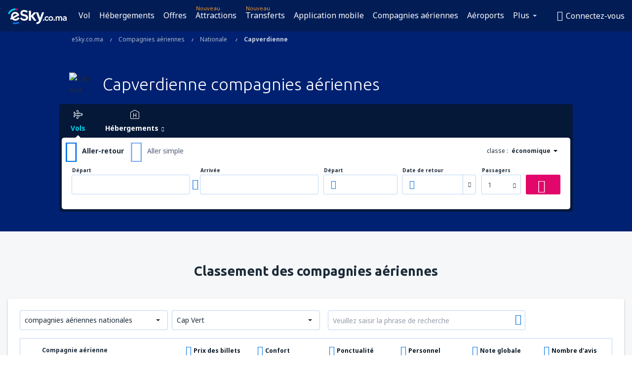

--- FILE ---
content_type: text/html; charset=UTF-8
request_url: https://www.esky.co.ma/airlines/national/co/cv/capverdienne
body_size: 24303
content:

<!DOCTYPE html>
<!--[if IE]><![endif]-->
<!--[if IE 9 ]><html lang="fr-MA" class="ie9"><![endif]-->
<!--[if (gt IE 9)|!(IE)]><!-->
	<html
	lang="fr-MA"> <!--<![endif]-->
	<head>
				<link href="https://fonts.googleapis.com/css?family=Ubuntu:300,700|Noto+Sans:400,700|Source+Code+Pro:400,700&amp;subset=latin,cyrillic-ext,latin-ext&amp;display=swap" rel="preload" as="style">

					<meta charset="utf-8">

			<meta http-equiv="X-UA-Compatible" content="IE=Edge,chrome=1"/>
			<meta name="viewport" content="width=device-width, initial-scale=1.0, maximum-scale=1, user-scalable=no"/>
							    <title>compagnies aériennes Capverdienne - Cap Vert - eSky.co.ma</title>
<meta name="description" content="Toutes les informations sur des compagnies aériennes : TACV, TICV. Capverdienne compagnies aériennes sur {{siteName}} sous une forme claire, en quelques clics vous pouvez trouver tout ce dont vous avez besoin.">
<meta name="keywords" content="compagnies aériennes capverdienne, compagnies capverdienne, compagnies aériennes Cap Vert, compagnies aériennes au Cap Vert">

    <meta name="robots" content="all" />

    <link rel="canonical" href="https://www.esky.co.ma/airlines/national/co/cv/capverdienne" />
<meta property="og:locale" content="fr_MA" />
<meta property="og:site_name" content="eSky.co.ma – Vol pas cher, Billets d’avion, Hôtels, Vacations – Réservez à bas prix !" />

    <meta property="og:title" content="compagnies aériennes Capverdienne - Cap Vert - eSky.co.ma" />

<meta property="og:type" content="website" />
    <meta property="og:image" content="https://static1.eskypartners.com/logos/partners/fr_MA/logo_square.jpg" />
    <meta property="og:url" content="https://www.esky.co.ma/airlines/national/co/cv/capverdienne" />

    <meta property="og:description" content="Toutes les informations sur des compagnies aériennes : TACV, TICV. Capverdienne compagnies aériennes sur {{siteName}} sous une forme claire, en quelques clics vous pouvez trouver tout ce dont vous avez besoin." />



						 <link rel="alternate" hreflang="bg" href="https://www.esky.bg/aviokompanii/nacionalni/co/cv/kabo-verde" />
								 <link rel="alternate" hreflang="bg-BG" href="https://www.esky.bg/aviokompanii/nacionalni/co/cv/kabo-verde" />
								 <link rel="alternate" hreflang="bs" href="https://www.esky.ba/avio-kompanije/nacionalne/co/cv/zelenortske" />
								 <link rel="alternate" hreflang="bs-BA" href="https://www.esky.ba/avio-kompanije/nacionalne/co/cv/zelenortske" />
								 <link rel="alternate" hreflang="cs" href="https://www.esky.cz/letecke-spolecnosti/narodni/co/cv/kapverdske" />
								 <link rel="alternate" hreflang="cs-CZ" href="https://www.esky.cz/letecke-spolecnosti/narodni/co/cv/kapverdske" />
								 <link rel="alternate" hreflang="da" href="https://www.eskytravel.dk/flyselskaber/denmark/co/cv/cape-verdean" />
								 <link rel="alternate" hreflang="da-DK" href="https://www.eskytravel.dk/flyselskaber/denmark/co/cv/cape-verdean" />
								 <link rel="alternate" hreflang="de" href="https://www.eskytravel.de/fluggesellschaften/nationale/co/cv/kapverdisch" />
								 <link rel="alternate" hreflang="de-AT" href="https://www.esky.at/fluggesellschaften/nationale/co/cv/kapverdisch" />
								 <link rel="alternate" hreflang="de-CH" href="https://www.eskytravel.ch/fluggesellschaften/nationale/co/cv/kapverdisch" />
								 <link rel="alternate" hreflang="de-DE" href="https://www.eskytravel.de/fluggesellschaften/nationale/co/cv/kapverdisch" />
								 <link rel="alternate" hreflang="el" href="https://www.esky.gr/airlines/national/co/cv/prasino-akrwthrio" />
								 <link rel="alternate" hreflang="el-GR" href="https://www.esky.gr/airlines/national/co/cv/prasino-akrwthrio" />
								 <link rel="alternate" hreflang="en" href="https://www.esky.com/airlines/national/co/cv/cape-verdean" />
								 <link rel="alternate" hreflang="en-142" href="https://www.esky.eu/airlines/national/co/cv/cape-verdean" />
								 <link rel="alternate" hreflang="en-150" href="https://www.esky.eu/airlines/national/co/cv/cape-verdean" />
								 <link rel="alternate" hreflang="en-EG" href="https://www.esky.com.eg/airlines/national/co/cv/cape-verdean" />
								 <link rel="alternate" hreflang="en-GB" href="https://www.esky.co.uk/airlines/national/co/cv/cape-verdean" />
								 <link rel="alternate" hreflang="en-HK" href="https://www.esky.com.hk/airlines/national/co/cv/cape-verdean" />
								 <link rel="alternate" hreflang="en-IE" href="https://www.esky.ie/airlines/national/co/cv/cape-verdean" />
								 <link rel="alternate" hreflang="en-KE" href="https://www.esky.co.ke/airlines/national/co/cv/cape-verdean" />
								 <link rel="alternate" hreflang="en-MY" href="https://www.esky.com.my/airlines/national/co/cv/cape-verdean" />
								 <link rel="alternate" hreflang="en-NG" href="https://www.esky.com.ng/airlines/national/co/cv/cape-verdean" />
								 <link rel="alternate" hreflang="en-NZ" href="https://www.eskytravel.co.nz/airlines/national/co/cv/cape-verdean" />
								 <link rel="alternate" hreflang="en-SG" href="https://www.esky.com.sg/airlines/national/co/cv/cape-verdean" />
								 <link rel="alternate" hreflang="en-US" href="https://www.esky.com/airlines/national/co/cv/cape-verdean" />
								 <link rel="alternate" hreflang="en-ZA" href="https://www.eskytravel.co.za/airlines/national/co/cv/cape-verdean" />
								 <link rel="alternate" hreflang="es" href="https://www.edestinos.com/aerolineas/nacionales/co/cv/caboverdianas" />
								 <link rel="alternate" hreflang="es-BO" href="https://www.edestinos.com.bo/aerolineas/nacionales/co/cv/caboverdianas" />
								 <link rel="alternate" hreflang="es-CL" href="https://www.edestinos.cl/aerolineas/nacionales/co/cv/caboverdianas" />
								 <link rel="alternate" hreflang="es-CO" href="https://www.edestinos.com.co/aerolineas/nacionales/co/cv/caboverdianas" />
								 <link rel="alternate" hreflang="es-CR" href="https://www.edestinos.cr/aerolineas/nacionales/co/cv/caboverdianas" />
								 <link rel="alternate" hreflang="es-DO" href="https://www.edestinos.com.do/aerolineas/nacionales/co/cv/caboverdianas" />
								 <link rel="alternate" hreflang="es-ES" href="https://www.esky.es/aerolineas/nacionales/co/cv/caboverdianas" />
								 <link rel="alternate" hreflang="es-GT" href="https://www.edestinos.com.gt/aerolineas/nacionales/co/cv/caboverdianas" />
								 <link rel="alternate" hreflang="es-HN" href="https://www.edestinos.com.hn/aerolineas/nacionales/co/cv/caboverdianas" />
								 <link rel="alternate" hreflang="es-MX" href="https://www.edestinos.com.mx/aerolineas/nacionales/co/cv/caboverdianas" />
								 <link rel="alternate" hreflang="es-NI" href="https://www.edestinos.com.ni/aerolineas/nacionales/co/cv/caboverdianas" />
								 <link rel="alternate" hreflang="es-PA" href="https://www.edestinos.com.pa/aerolineas/nacionales/co/cv/caboverdianas" />
								 <link rel="alternate" hreflang="es-PE" href="https://www.edestinos.com.pe/aerolineas/nacionales/co/cv/caboverdianas" />
								 <link rel="alternate" hreflang="es-PR" href="https://www.edestinos.com.pr/aerolineas/nacionales/co/cv/caboverdianas" />
								 <link rel="alternate" hreflang="es-PY" href="https://www.edestinos.com.py/aerolineas/nacionales/co/cv/caboverdianas" />
								 <link rel="alternate" hreflang="es-SV" href="https://www.edestinos.com.sv/aerolineas/nacionales/co/cv/caboverdianas" />
								 <link rel="alternate" hreflang="fi" href="https://www.esky.fi/lentoyhtiot/suomalaiset/co/cv/cape-verdean" />
								 <link rel="alternate" hreflang="fi-FI" href="https://www.esky.fi/lentoyhtiot/suomalaiset/co/cv/cape-verdean" />
								 <link rel="alternate" hreflang="fr" href="https://www.esky.fr/airlines/national/co/cv/capverdienne" />
								 <link rel="alternate" hreflang="fr-FR" href="https://www.esky.fr/airlines/national/co/cv/capverdienne" />
								 <link rel="alternate" hreflang="fr-MA" href="https://www.esky.co.ma/airlines/national/co/cv/capverdienne" />
								 <link rel="alternate" hreflang="hr" href="https://www.esky.hr/avio-kompanije/nacionalne/co/cv/zelenortske" />
								 <link rel="alternate" hreflang="hr-HR" href="https://www.esky.hr/avio-kompanije/nacionalne/co/cv/zelenortske" />
								 <link rel="alternate" hreflang="hu" href="https://www.esky.hu/legitarsasagok/nemzeti/co/cv/cape-verdei" />
								 <link rel="alternate" hreflang="hu-HU" href="https://www.esky.hu/legitarsasagok/nemzeti/co/cv/cape-verdei" />
								 <link rel="alternate" hreflang="it" href="https://www.eskytravel.it/compagnie-aeree/nazionali/co/cv/repubblica-di-capo-verdecapoverdiane" />
								 <link rel="alternate" hreflang="it-IT" href="https://www.eskytravel.it/compagnie-aeree/nazionali/co/cv/repubblica-di-capo-verdecapoverdiane" />
								 <link rel="alternate" hreflang="nb" href="https://www.eskytravel.no/flyselskaper/norske/co/cv/cape-verdean" />
								 <link rel="alternate" hreflang="nb-NO" href="https://www.eskytravel.no/flyselskaper/norske/co/cv/cape-verdean" />
								 <link rel="alternate" hreflang="nl" href="https://www.esky.nl/luchtvaartmaatschappijen/nederlandse/co/cv/cape-verdean" />
								 <link rel="alternate" hreflang="nl-BE" href="https://www.eskytravel.be/luchtvaartmaatschappijen/belgie/co/cv/cape-verdean" />
								 <link rel="alternate" hreflang="nl-NL" href="https://www.esky.nl/luchtvaartmaatschappijen/nederlandse/co/cv/cape-verdean" />
								 <link rel="alternate" hreflang="pl" href="https://www.esky.pl/linie-lotnicze/narodowe/co/cv/republika-zielonego-przyladka" />
								 <link rel="alternate" hreflang="pl-PL" href="https://www.esky.pl/linie-lotnicze/narodowe/co/cv/republika-zielonego-przyladka" />
								 <link rel="alternate" hreflang="pt" href="https://www.esky.pt/linhas-aereas/nacionais/co/cv/cabo-verdianas" />
								 <link rel="alternate" hreflang="pt-PT" href="https://www.esky.pt/linhas-aereas/nacionais/co/cv/cabo-verdianas" />
								 <link rel="alternate" hreflang="ro" href="https://www.esky.ro/companii-aeriene/nationale/co/cv/din-capul-verde" />
								 <link rel="alternate" hreflang="ro-MD" href="https://www.esky.md/companii-aeriene/nationale/co/cv/din-capul-verde" />
								 <link rel="alternate" hreflang="ro-RO" href="https://www.esky.ro/companii-aeriene/nationale/co/cv/din-capul-verde" />
								 <link rel="alternate" hreflang="sk" href="https://www.esky.sk/letecke-spolocnosti/narodne/co/cv/kapverdske" />
								 <link rel="alternate" hreflang="sk-SK" href="https://www.esky.sk/letecke-spolocnosti/narodne/co/cv/kapverdske" />
								 <link rel="alternate" hreflang="sr" href="https://www.esky.rs/avio-kompanije/nacionalne/co/cv/zelenortske" />
								 <link rel="alternate" hreflang="sr-RS" href="https://www.esky.rs/avio-kompanije/nacionalne/co/cv/zelenortske" />
								 <link rel="alternate" hreflang="sv" href="https://www.esky.se/flygbolag/sverige/co/cv/cape-verdean" />
								 <link rel="alternate" hreflang="sv-SE" href="https://www.esky.se/flygbolag/sverige/co/cv/cape-verdean" />
								 <link rel="alternate" hreflang="tr" href="https://www.esky.com.tr/hava-yollari/ulusal/co/cv/yesil-burun-adalari" />
								 <link rel="alternate" hreflang="tr-TR" href="https://www.esky.com.tr/hava-yollari/ulusal/co/cv/yesil-burun-adalari" />
								 <link rel="alternate" hreflang="x-default" href="https://www.esky.com/airlines/national/co/cv/cape-verdean" />
			


			
			<script>
LUX=(function(){var a=("undefined"!==typeof(LUX)&&"undefined"!==typeof(LUX.gaMarks)?LUX.gaMarks:[]);var d=("undefined"!==typeof(LUX)&&"undefined"!==typeof(LUX.gaMeasures)?LUX.gaMeasures:[]);var j="LUX_start";var k=window.performance;var l=("undefined"!==typeof(LUX)&&LUX.ns?LUX.ns:(Date.now?Date.now():+(new Date())));if(k&&k.timing&&k.timing.navigationStart){l=k.timing.navigationStart}function f(){if(k&&k.now){return k.now()}var o=Date.now?Date.now():+(new Date());return o-l}function b(n){if(k){if(k.mark){return k.mark(n)}else{if(k.webkitMark){return k.webkitMark(n)}}}a.push({name:n,entryType:"mark",startTime:f(),duration:0});return}function m(p,t,n){if("undefined"===typeof(t)&&h(j)){t=j}if(k){if(k.measure){if(t){if(n){return k.measure(p,t,n)}else{return k.measure(p,t)}}else{return k.measure(p)}}else{if(k.webkitMeasure){return k.webkitMeasure(p,t,n)}}}var r=0,o=f();if(t){var s=h(t);if(s){r=s.startTime}else{if(k&&k.timing&&k.timing[t]){r=k.timing[t]-k.timing.navigationStart}else{return}}}if(n){var q=h(n);if(q){o=q.startTime}else{if(k&&k.timing&&k.timing[n]){o=k.timing[n]-k.timing.navigationStart}else{return}}}d.push({name:p,entryType:"measure",startTime:r,duration:(o-r)});return}function h(n){return c(n,g())}function c(p,o){for(i=o.length-1;i>=0;i--){var n=o[i];if(p===n.name){return n}}return undefined}function g(){if(k){if(k.getEntriesByType){return k.getEntriesByType("mark")}else{if(k.webkitGetEntriesByType){return k.webkitGetEntriesByType("mark")}}}return a}return{mark:b,measure:m,gaMarks:a,gaMeasures:d}})();LUX.ns=(Date.now?Date.now():+(new Date()));LUX.ac=[];LUX.cmd=function(a){LUX.ac.push(a)};LUX.init=function(){LUX.cmd(["init"])};LUX.send=function(){LUX.cmd(["send"])};LUX.addData=function(a,b){LUX.cmd(["addData",a,b])};LUX_ae=[];window.addEventListener("error",function(a){LUX_ae.push(a)});LUX_al=[];if("function"===typeof(PerformanceObserver)&&"function"===typeof(PerformanceLongTaskTiming)){var LongTaskObserver=new PerformanceObserver(function(c){var b=c.getEntries();for(var a=0;a<b.length;a++){var d=b[a];LUX_al.push(d)}});try{LongTaskObserver.observe({type:["longtask"]})}catch(e){}};
LUX.label="dbr_landing_pages_airline_national";
LUX.samplerate = (function (p, s) { try { return Math.max.apply(null, String(s).split(';').map(function (v, i) { return i === 0 ? ['*', v] : v.split(':'); }).map(function (a) { return [new RegExp('^' + a[0].replace(/\*/g, '.*').replace(/\+/g, '\\$&'), 'i'), parseInt(a[1], 10) ]; }).filter(function (a) { return a[0].test(p); }).map(function (a) { return a[1]; })) || void 0 } catch(e) { return; }; })(location.pathname, "20");
</script>
<script src="https://cdn.speedcurve.com/js/lux.js?id=4134562730" defer crossorigin="anonymous"></script>
			<script>
(function (w, d, s, l, i, g) {
	w[l] = w[l] || [];
	w[l].push({ 'gtm.start': new Date().getTime(), event: 'gtm.js' });
	var f = d.getElementsByTagName(s)[0],
		j = d.createElement(s),
		dl = l != 'dataLayer' ? '&l=' + l : '';
	j.async = true;
	(j.id = g), (j.src = 'https://www.googletagmanager.com/gtm.js?id=' + i + dl);
	f.parentNode.insertBefore(j, f);
})(window, document, 'script', 'dataLayer', 'GTM-NH83QL6', 'esky.gtm.global');
</script>
<script>
(function (w, d, s, p) {
	w._edls = w._edls || [];
	w._edls.push(['set', 'esky.page.label', 'airlines.national.country']);
	var f = d.getElementsByTagName(s)[0],
		j = d.createElement(s);
	j.async = true;
	j.id = 'esky-dls';
	j.dataset.prefix = p;
	j.dataset.schema = 'messages';
	j.src = p + '/dls.js';
	f.parentNode.insertBefore(j, f);
})(window, document, 'script', 'https://www.esky.com/data-layer');
</script>

			
	<script>
		dataLayer = [];

					dataLayer.push({"Page":{"Category":"Airlines","Type":"Content"}});
		
		function setFirstTimeVisit(cookieName) {
			function formatDate(param) {
				return ('0' + param).slice(-2);
			}

			function getPresentDate() {
				var today = new Date();
				var date = today.getFullYear() +
					formatDate(today.getMonth() + 1) +
					formatDate(today.getDate()) +
					formatDate(today.getHours()) +
					formatDate(today.getMinutes());

				return date;
			}

			function setCookie() {
				document.cookie = cookieName + '=' + getPresentDate() + ';path=/;expires=' + new Date(+new Date() + 24 * 60 * 60 * 1000 * 365);
			}

			function getCookieValues() {
				return document.cookie.match(RegExp('(?:^|;\\s*)' + cookieName + '=([^;]*)'));
			}

			function isCookieSet() {
				var match = getCookieValues();
				return (match != null && match.length > 0);
			}

			if (!isCookieSet()) {
				setCookie();
			}

			dataLayer.push({
				'UserFirstVisitDate': getCookieValues()[1]
			})
		}

		setFirstTimeVisit('firstTimeVisit');
	</script>




			<script>
	var _eac = _eac || {};

	_eac.start = new Date();
	_eac.url = '/patalyst/v1.1';
	_eac.disabledActions = '[]';
	_eac.enabled = true;
	_eac.dimensions = [];
						_eac.dimensions.push([ 'TestAB', 'site not tested', 'String' ]);
								_eac.dimensions.push([ 'Partner', 'ESKYMA', 'String' ]);
			
	function extendObj (objA, objB) {
		for (var i in objB) {
			if (objB.hasOwnProperty(i)) {
				objA[i] = objB[i];
			}
		}
	}

	var ibeConfig = {};
	var dbrRoutes = {};
	var i18n = {};
	//JS logger
	var logger = {
		adapters: [
						{
				name: 'http',
				level: ['ERROR']
			}
		],
		url: '/_fe/log'
	};

		var routesAsync = "/res/gh-b112/common/js-routing/prod_fr_ma.js";
	
	function i18nExtend(_i18n) {
		extendObj(i18n, _i18n)
	}
</script>

<link rel="shortcut icon" href="https://static1.eskypartners.com/favicons/esky.ico"/>
	<meta name="theme-color" content="#031639">
<link href="https://www.esky.co.ma/res/gh-b112/eui/css/default/templates/default.css" type="text/css" rel="stylesheet" />
	<link href="https://www.esky.co.ma/res/gh-b112/eui/css/default/pages/landing-pages/airlines/airlines.css" type="text/css" rel="stylesheet" />

<!--[if IE 9]>
<script src="/res/gh-b112/eui/js/vendor/es6-shim.min.js"></script>
<![endif]-->
<!--[if lt IE 9]>
<script src="/res/gh-b112/eui/js/vendor/html5shiv.min.js"></script>
<script src="/res/gh-b112/eui/js/vendor/es5-shim.min.js"></script>
<![endif]-->
<!--[if lt IE 8]>
<script src="/res/gh-b112/eui/js/vendor/json3.min.js"></script>
<![endif]-->

<script>
	if (!Object.assign || !window.Promise) {
		var shim = document.createElement('script');
		shim.setAttribute('src', '/res/gh-b112/eui/js/vendor/es6-shim.min.js');
		document.getElementsByTagName('head')[0].appendChild(shim);
	}
</script>

		
	    					
		
		
		<link href="https://fonts.googleapis.com/css?family=Ubuntu:300,700|Noto+Sans:400,700|Source+Code+Pro:400,700&amp;subset=latin,cyrillic-ext,latin-ext&amp;display=swap" rel="stylesheet" type="text/css">
																				<link href="https://www.esky.co.ma/res/gh-b112/eui/js/0.js" as="script" rel="preload">
											<link href="https://www.esky.co.ma/res/gh-b112/eui/js/2.js" as="script" rel="preload">
											<link href="https://www.esky.co.ma/res/gh-b112/eui/js/1.js" as="script" rel="preload">
											<link href="https://www.esky.co.ma/res/gh-b112/eui/js/3.js" as="script" rel="preload">
											<link href="https://www.esky.co.ma/res/gh-b112/eui/js/4.js" as="script" rel="preload">
											<link href="https://www.esky.co.ma/res/gh-b112/eui/js/5.js" as="script" rel="preload">
											<link href="https://www.esky.co.ma/res/gh-b112/eui/js/6.js" as="script" rel="preload">
											<link href="https://www.esky.co.ma/res/gh-b112/eui/js/7.js" as="script" rel="preload">
											<link href="https://www.esky.co.ma/res/gh-b112/eui/js/common.js" as="script" rel="preload">
											<link href="https://www.esky.co.ma/res/gh-b112/eui/js/router.js" as="script" rel="preload">
											<link href="https://www.esky.co.ma/res/gh-b112/eui/js/partners-locale/fr_ma.js" as="script" rel="preload">
											<link href="https://www.esky.co.ma/res/gh-b112/eui/js/8.js" as="script" rel="preload">
											<link href="https://www.esky.co.ma/res/gh-b112/eui/js/9.js" as="script" rel="preload">
											<link href="https://www.esky.co.ma/res/gh-b112/eui/js/10.js" as="script" rel="preload">
											<link href="https://www.esky.co.ma/res/gh-b112/eui/js/11.js" as="script" rel="preload">
											<link href="https://www.esky.co.ma/res/gh-b112/eui/js/landing-pages/airlines.js" as="script" rel="preload">
														
								<script src="https://www.esky.co.ma/res/gh-b112/eui/js/affiliates/cj.js" defer></script>
				</head>

	<body
		id="default_container"
		data-go-test-id=""
		data-go-test-version=""
		data-route="dbr_landing_pages_airline_national"
		 data-action="national" class="action-national national" 		 	>
										<!-- Google Tag Manager -->
	<noscript>
		<iframe src="//www.googletagmanager.com/ns.html?id=GTM-TLZJ6BP" height="0" width="0" style="display:none;visibility:hidden"></iframe>
	</noscript>

	<script>
		(function(w,d,s,l,i){w[l]=w[l]||[];w[l].push({'gtm.start':
				new Date().getTime(),event:'gtm.js'});var f=d.getElementsByTagName(s)[0],
				j=d.createElement(s),dl=l!='dataLayer'?'&l='+l:'';j.async=true;j.src=
				'//www.googletagmanager.com/gtm.js?id='+i+dl;f.parentNode.insertBefore(j,f);
		})(window,document,'script','dataLayer','GTM-TLZJ6BP');
	</script>

	<script type="text/javascript">
		window[window.addEventListener ? 'addEventListener' : 'attachEvent']('load', function () {
			dataLayer.push({
				'event': 'LoadingDone'
			});
		}, false);
	</script>
					
						
		
							
		
							
							
								
															
										
		
				
					
	<noscript class="no-js">
						
		
		
		
		
		
			<div class="msg-box  info">
		<i class="ico-msg icon-alert"></i>
		<div class="content">
							<h5 class="header">Vous ne pouvez pas voir le contenu complet du site</h5>
										<p class="description">JavaScript est désactivé dans votre navigateur Tant qu'il n'est pas activé, il se peut que la page ne s'affiche pas correctement.</p>
						
							<div class="description">			<div class="btn-list">
				<strong>Comment activer Javacript ? Choisissez votre navigateur</strong>
				<ul>
											<li>
							<a href="https://support.google.com/chrome/answer/114662?hl=pl" class="btn small function" rel="nofollow" target="_blank">Chrome</a>
						</li>
											<li>
							<a href="https://support.mozilla.org/pl/kb/javascript#w_waaleczanie-i-wyaaleczanie-javascriptu" class="btn small function" rel="nofollow" target="_blank">Firefox</a>
						</li>
											<li>
							<a href="https://support.microsoft.com/pl-pl/gp/howtoscript" class="btn small function" rel="nofollow" target="_blank">Internet Explorer</a>
						</li>
											<li>
							<a href="https://support.apple.com/pl-pl/HT201265" class="btn small function" rel="nofollow" target="_blank">Safari</a>
						</li>
											<li>
							<a href="http://help.opera.com/Windows/12.10/pl/javascript.html" class="btn small function" rel="nofollow" target="_blank">Opéra</a>
						</li>
									</ul>
			</div>
		</div>
			
			
			
			
			
					</div>
	</div>

	
	</noscript>

		
									
				
		<header id="header-top" class="transparent">
			<div class="header-wrapper">
				<div class="logo-section">
											<a class="logo" href="https://www.esky.co.ma/" target="_top" >
							<span class="back-to-mainpage">&lt;&lt; page d'accueil</span>
														<img class="logo-img" src="https://static1.eskypartners.com/logos/eskyco_ma_white.svg"  alt="compagnies aériennes Capverdienne - Cap Vert - eSky.co.ma - Vol pas cher, Billets d’avion, Hôtels, Assurances, Location de voitures"
					 data-static-img-url="https://static1.eskypartners.com/logos/eskyco_ma_white.png"/>
					
						</a>
									</div>
									
		
		<nav class="main-nav">
			<ul class="site-menu menu mobile-menu">
																													<li class="tree-item main-tabs">

																									<a href="/vols" title="Vol" class="menu-link link-1 tx-link">Vol</a>
															</li>
																				<li class="tree-item main-tabs">

																									<a href="/hebergements/" title="Hébergements" class="menu-link link-2 tx-link">Hébergements</a>
															</li>
																				<li class="tree-item main-tabs">

																									<a href="/occasion" title="Offres" class="menu-link link-3 tx-link">Offres</a>
															</li>
																				<li class="tree-item main-tabs with-badge">

																	<span class="item-badge">Nouveau</span>
																									<a href="https://www.getyourguide.fr/?partner_id=6PH6GQ5&amp;cmp=FR" rel="nofollow" title="Attractions" target="_blank" class="menu-link link-4 tx-link">Attractions</a>
															</li>
																				<li class="tree-item main-tabs with-badge">

																	<span class="item-badge">Nouveau</span>
																									<a href="https://esky-ma.mozio.com/?campaign=website" rel="nofollow" target="_blank" rel="noreferrer noopener" title="Transferts" class="menu-link link-5 tx-link">Transferts</a>
															</li>
																				<li class="tree-item main-tabs">

																									<a href="https://app.esky.fr/?utm_source=esky.co.ma&amp;utm_medium=menu" target="_blank" title="Application mobile" class="menu-link link-6 tx-link">Application mobile</a>
															</li>
																				<li class="tree-item main-tabs">

																									<a href="/compagnies-aeriennes" title="Compagnies aériennes" class="menu-link link-7 tx-link">Compagnies aériennes</a>
															</li>
																				<li class="tree-item main-tabs">

																									<a href="/aeroports" title="Aéroports" class="menu-link link-8 tx-link">Aéroports</a>
															</li>
																																																							<li class="tree-item menu-more">

																									<a href="/assurances" title="Assurances" class="menu-link link-1 tx-link">Assurances</a>
															</li>
																				<li class="tree-item menu-more">

																									<a href="/avis" title="Avis" class="menu-link link-2 tx-link">Avis</a>
															</li>
																				<li class="tree-item menu-more">

																									<a href="/guide-de-voyage" title="Guide de voyage" class="menu-link link-3 tx-link">Guide de voyage</a>
															</li>
																				<li class="tree-item menu-more">

																									<a href="/radar" title="Radar des vols" class="menu-link link-4 tx-link">Radar des vols</a>
															</li>
																				<li class="tree-item menu-more">

																									<a href="/sur-nous/contact" rel="nofollow" title="Assistance et contact" class="menu-link link-5 tx-link">Assistance et contact</a>
															</li>
																				<li class="tree-item menu-more">

																									<a href="/userzone/login" rel="nofollow" title="Gestion de vos réservations" class="menu-link link-6 tx-link">Gestion de vos réservations</a>
															</li>
															
									<li class="main-tabs more-tab tree-item main-menu-dropdown hide-medium">
						<a href="javascript:void(null)" class="menu-link more"
						   data-content-id="main-menu-more-box">Plus</a>
						<ul id="main-menu-more-box" class="dropdown-content"
						    data-dropdown-content-id="main-menu-more-box">
																																																	<li>
											<a href="/assurances" title="Assurances">Assurances</a>
										</li>
																			<li>
											<a href="/avis" title="Avis">Avis</a>
										</li>
																			<li>
											<a href="/guide-de-voyage" title="Guide de voyage">Guide de voyage</a>
										</li>
																			<li>
											<a href="/radar" title="Radar des vols">Radar des vols</a>
										</li>
																			<li>
											<a href="/sur-nous/contact" rel="nofollow" title="Assistance et contact">Assistance et contact</a>
										</li>
																			<li>
											<a href="/userzone/login" rel="nofollow" title="Gestion de vos réservations">Gestion de vos réservations</a>
										</li>
																														</ul>
					</li>
							</ul>
		</nav>
	
				
				<div class="header-side-options">
					
											<div class="user-zone-header">
														
	

<div class="hidden">
	<div id="uz-login-box" class="uz-login-box">
		<img class="illustration" src="https://www.esky.co.ma/_fe/img/illustration-default-user_zone.svg?s=80x80">

		<h4 class="title">Bienvenue dans Votre compte !</h4>

		<p class="description">Connectez-vous et gérez vos réservations.</p>

		<ul class="uz-menu-wrapper">
							<li class="menu-item user-zone-google">
					<img class="menu-item-img" src="https://www.esky.co.ma/_fe/img/icon_google_multicolor.svg?s=20x20">
					<span class="menu-item-text">Se connecter avec Google</span>
				</li>
				<li class="menu-item user-zone-facebook">
					<img class="menu-item-img" src="https://www.esky.co.ma/_fe/img/icon_facebook_multicolor.svg?s=20x20">
					<span class="menu-item-text">Se connecter avec Facebook</span>
				</li>
						<li class="menu-item user-zone-email">
				<img class="menu-item-img" src="https://www.esky.co.ma/_fe/img/icon_mail.svg?s=20x20">
				<span class="menu-item-text">Se connecter avec e-mail</span>
			</li>
		</ul>
	</div>
</div>
	
	
				
										</div>
					
												<div id="hamburger-wrapper" class="hamburger-wrapper">
		<div class="hamburger-inner-wrapper">
			<div class="hamburger">
				<span class="line line1"></span>
				<span class="line line2"></span>
				<span class="line line3"></span>
			</div>
			<span class="hamburger-title">Menu<i class="icon icon-eui_arrow_down hide-small"></i></span>
			<span class="hamburger-close"><i class="icon icon-eui_close"></i></span>
		</div>
	</div>
									</div>

							</div>
		</header>
	
<script type="text/javascript">
	i18nExtend({
    "message-dialog": {
        "Your_account_has_been_connected_with_facebook": "Votre compte a \u00e9t\u00e9 associ\u00e9 \u00e0 Facebook",
        "You_can_now_sign_in_via_facebook_or_normal_account": "Vous pouvez maintenant vous connecter \u00e0 votre compte avec votre profil Facebook {$1} ainsi qu'en utilisant votre adresse email et votre mot de passe.",
        "Your_account_has_been_disconnected_from_facebook": "Votre compte a \u00e9t\u00e9 dissoci\u00e9 du profil Facebook",
        "You_can_now_sign_in_only_with_email_and_password": "Vous pouvez maintenant vous connecter \u00e0 votre compte qu'en utilisant <br \/> votre adresse email et votre mot de passe.",
        "Account_with_email_from_current_facebook_profile_already_exists": "Il existe d\u00e9j\u00e0 un compte auquel il est \nassoci\u00e9 le profil Facebook que vous utilisez maintenant",
        "Sign_in_to_other_facebook_profile_to_connect_it_with_this_account": "Connectez-vous \u00e0 un autre compte Facebook pour le lier \u00e0 ce compte.",
        "You_have_already_account_connected_to_other_facebook_profile": "Vous avez d\u00e9j\u00e0 un compte sur notre Site qui est connect\u00e9 \u00e0 l'autre\nprofil Facebook",
        "Sign_in_to_other_facebook_profile_or_via_email": "Connectez-vous avec un autre compte Facebook\nou en utilisant votre adresse mail et mot de passe.",
        "Changes_have_been_saved": "Les coordonn\u00e9es ont \u00e9t\u00e9 sauvegard\u00e9es",
        "We_have_sent_you_reset_password_link": "Nous vous avons envoy\u00e9 un lien pour configurer un nouveau mot de passe",
        "Check_your_email_to_reset_password": "Voir votre bo\u00eete de r\u00e9ception et suivez les instructions.",
        "We_have_sent_you_activation_link": "Nous vous avons envoy\u00e9 un lien d'activation",
        "Check_your_email_and_follow_instructions_to_activate_account": "Voir votre bo\u00eete de r\u00e9ception et suivez les instructions pour activer votre compte.",
        "Welcome_in_our_site": "Bienvenue sur le site eSky",
        "We_wish_you_very_best_journeys": "Nous vous souhaitons des nombreux voyages r\u00e9ussis !",
        "Traveler_added": "Le voyageur a \u00e9t\u00e9 ajout\u00e9",
        "Traveler_saved": "Le voyageur a \u00e9t\u00e9 sauvegard\u00e9",
        "Traveler_removed": "Le voyageur a \u00e9t\u00e9 supprim\u00e9",
        "Callcenter_callback_success_title": "La conversation a \u00e9t\u00e9 command\u00e9e",
        "Callcenter_callback_success_text": "Vous serez bient\u00f4t contact\u00e9 par notre conseilleur",
        "Travel_group_message_success_title": "Votre demande a \u00e9t\u00e9 envoy\u00e9e",
        "Travel_group_message_error_title": "Votre demande n'a pas \u00e9t\u00e9 envoy\u00e9e",
        "Travel_group_message_success_description": "Vous serez bient\u00f4t contact\u00e9 par notre conseilleur afin de d\u00e9terminer les d\u00e9tails de votre voyage.",
        "Travel_group_message_error_description": "Essayer d\u2019envoyer le message.",
        "No_deals_for_specified_date": "Nous sommes d\u00e9sol\u00e9s, ce vol n\u2019est plus disponible.",
        "No_deals_for_date_more_info": "C\u2019est une destination populaire. Essayez de choisir un vol \u00e0 des autres dates",
        "Provide_your_data": "Veuillez compl\u00e9ter vos donn\u00e9es personnelles",
        "To_shorten_reservation_time": ", pour r\u00e9duire le temps de r\u00e9servation \u00e0 l'avenir.",
        "Contact_form_success_header": "Le message a \u00e9t\u00e9 envoy\u00e9 !",
        "Contact_form_success_description": "Merci pour votre message. Nous vous r\u00e9pondrons dans le plus brefs d\u00e9lais.",
        "Contact_form_error_header": "Nous sommes d\u00e9sol\u00e9s, nous ne sommes pas en mesure d\u2019envoyer votre message.",
        "Contact_form_error_description": "Une erreur inattendue s'est produite. Veuillez r\u00e9essayer plus tard.",
        "Resend_confirmation_success_header": "La confirmation a \u00e9t\u00e9 envoy\u00e9e",
        "Resend_confirmation_success_description": "Voir votre boite mail. Si vous ne voyez aucun message de nous, veuillez v\u00e9rifier le dossier Spam.",
        "Resend_confirmation_error_header": "La confirmation n\u2019a pas \u00e9t\u00e9 envoy\u00e9e",
        "Resend_confirmation_error_description": "Nous sommes d\u00e9sol\u00e9s mais nous n'arrivons pas \u00e0 vous renvoyer la  confirmation de r\u00e9servation. Veuillez r\u00e9essayer ult\u00e9rieurement.",
        "Resend_confirmation_info_406_header": "La confirmation n\u2019a pas \u00e9t\u00e9 envoy\u00e9e",
        "Resend_confirmation_info_406_description": "Nous sommes en train de travailler sur votre r\u00e9servation, son statut devrait changer dans un instant. Veuillez r\u00e9essayer dans quelques minutes.",
        "Resend_confirmation_info_409_header": "La confirmation a \u00e9t\u00e9 envoy\u00e9e",
        "Resend_confirmation_info_409_description": "Si vous ne voyez pas de message, veuillez v\u00e9rifier le dossier spam.",
        "Try_to_send_again": "Essayer de l\u2019envoyer de nouveau",
        "Or": "ou",
        "Price_operator_info": "Co\u00fbt de l'appel selon le tarif en vigueur de votre op\u00e9rateur",
        "Hotel_search_not_found_info": "Nous sommes d\u00e9sol\u00e9s, nous ne sommes en mesure d\u2019afficher aucuns r\u00e9sultats",
        "Hotel_search_not_found_sub_info": "Assurez-vous que les noms saisis sont corrects",
        "Hotel_search_error_info": "Nous sommes d\u00e9sol\u00e9s, nous ne sommes en mesure d\u2019afficher aucuns r\u00e9sultats",
        "Hotel_search_error_sub_info": "Veuillez r\u00e9essayer en s\u00e9lectionnant des autres crit\u00e8res",
        "Hotel_search_filters_not_found_head": "Nous sommes d\u00e9sol\u00e9s, nous ne sommes en mesure d\u2019afficher aucuns r\u00e9sultats",
        "Hotel_search_filters_not_found_desc": "Modifiez les crit\u00e8res de recherche ou effacez tous les filtres",
        "Hotel_search_filters_not_found_clear_all_filters": "Effacer tous les filtres"
    },
    "user-zone-header": {
        "Price_alerts": "Alertes de prix",
        "Search_history": "Historique de recherche",
        "Travelers": "Voyageurs",
        "Payer_data": "Informations sur le payeur",
        "Settings": "Param\u00e8tres de votre compte",
        "Logout": "Fermer la session",
        "Sign_in": "Connectez-vous",
        "or": "ou",
        "sign_up": "cr\u00e9er un compte",
        "My_account": "Mon compte",
        "My_bookings": "Mes r\u00e9servations",
        "Co_travelers": "Voyageurs",
        "Payer_data_contact": "Informations sur le payeur",
        "Account_settings": "Param\u00e8tres",
        "Wallet": "{{parentSiteName}} Wallet"
    },
    "user-zone-login": {
        "Sign_in_facebook": "Connectez-vous avec Facebook",
        "or": "ou",
        "email": "Email",
        "password": "Mot de passe",
        "remember_me": "Se souvenir de moi",
        "Sign_in": "Connectez-vous",
        "Dont_remember_password": "Avez-vous oubli\u00e9 votre mot de passe ?",
        "Enter_email": "Veuillez saisir votre adresse e-mail",
        "Enter_valid_email": "Veuillez saisir une adresse email correcte",
        "Enter_password": "Veuillez saisir le mot de passe",
        "Wrong_email_or_password": "L\u2019adresse email ou le mot de passe saisis sont incorrects",
        "Dont_have_account": "Vous n'avez pas encore de compte ?",
        "Register": "Inscrivez-vous"
    },
    "reset-password-dialog": {
        "Did_you_forget_password": "Avez-vous oubli\u00e9 votre mot de passe ?",
        "Type_your_email_which_you_login_to_account": "Veuillez saisir l\u2019adresse email que vous utilisez pour vous connecter \u00e0 votre compte.",
        "Email": "Email",
        "I_want_set_new_password": "Je veux d\u00e9finir un nouveau mot de passe",
        "Enter_email": "Veuillez saisir votre adresse e-mail",
        "Enter_valid_email": "Veuillez saisir une adresse email correcte",
        "Check_your_email_to_reset_password": "Voir votre bo\u00eete de r\u00e9ception et suivez les instructions.",
        "We_have_sent_you_reset_password_link": "Nous vous avons envoy\u00e9 un lien pour configurer un nouveau mot de passe",
        "User_with_this_email_does_not_exist": "Il n\u2019existe pas de compte enregistr\u00e9 pour l'adresse email indiqu\u00e9e.",
        "This_value_is_not_a_valid_email_address": "Cette adresse e-mail est incorrecte.",
        "Back_to_login": "Revenir au panneau de connexion"
    },
    "facebook-connect-dialog": {
        "Connect_account_with_facebook": "Associer votre compte \u00e0 Facebook",
        "Connect_your_account_with_currently_logged_facebook_profile": "Associer votre compte sur {{siteName}} <b>{$1}<\/b> au profil Facebook auquel vous \u00eates connect\u00e9 maintenant pour :",
        "You_can_easy_and_safe_connect_your_account_with_facebook": "Vous pouvez rapidement et en toute s\u00e9curit\u00e9 connecter votre compte \u00e0 Facebook pour :",
        "easly_find_friends_traveling_in_the_same_direction": "il est facile de retrouver des amis voyageant dans la m\u00eame direction",
        "It_looks_that_you_already_have_account": "Il nous semble que vous avez d\u00e9j\u00e0 un compte sur notre Site.",
        "share_promotions_and_reservations": "partager les promotions ou r\u00e9servations trouv\u00e9es",
        "sign_in_with_one_click": "connectez-vous en un clic",
        "You_decide_what_will_be_published": "C'est vous qui d\u00e9cidez de ce qui doit \u00eatre publi\u00e9 et \u00e0 quel moment."
    },
    "user-zone-registration": {
        "Sign_in_facebook": "Connectez-vous avec Facebook",
        "or": "ou",
        "email": "Email",
        "password": " Mot de passe (au minimum 6 caract\u00e8res)",
        "repeat_password": "R\u00e9p\u00e9tez le mot de passe",
        "Regulations_acceptance": "J\u2019accepte le contenu <a href=\"{$1}\" class=\"show-regulations dialog-regulations-link\" data-dialog-title=\"Regulations\">du r\u00e8glement<\/a>",
        "Register": "Cr\u00e9er un compte",
        "Enter_email": "Veuillez saisir votre adresse e-mail",
        "Enter_valid_email": "Veuillez saisir une adresse email correcte",
        "Enter_password": "Veuillez saisir le mot de passe",
        "Password_to_short": "Le mot de passe doit contenir au minimum 6 caract\u00e8res",
        "Enter_password_again": "R\u00e9p\u00e9tez le mot de passe",
        "Passwords_are_different": "Les mots de passe saisis ne sont pas identiques",
        "Regulations_acceptance_needed": "Vous devez accepter le r\u00e8glement",
        "This_email_is_already_used": "Cette adresse e-mail est d\u00e9j\u00e0 occup\u00e9e"
    },
    "regulations-dialog": {
        "Regulations": "R\u00e8glement",
        "Print": "Imprimer",
        "Open_in_new_window": "Ouvrir dans une nouvelle fen\u00eatre",
        "Policy_of_withdrawal": "La politique de retrait",
        "Booking_conditions": "Conditions de r\u00e9servation",
        "Policy_scope": "\u00c9tendue de la couverture d'assurance"
    }
});</script>

					
						
	
				
	<div class="hero with-breadcrumbs hero-under-menu "
		>

				<div class="hero-content">
								                        <div class="breadcrumbs" >
            <ol itemscope itemtype="http://schema.org/BreadcrumbList">                        <li itemprop="itemListElement" itemscope itemtype="http://schema.org/ListItem" data-qa-segment="eSky.co.ma">
                            <a itemprop="item" href="/" class="tx-link">
                                <span itemprop="name">eSky.co.ma</span>
                            </a>
                            <meta itemprop="position" content="1">
                        </li><li itemprop="itemListElement" itemscope itemtype="http://schema.org/ListItem"
                                data-qa-segment="Compagnies aériennes" class="">
                                <a itemprop="item" href="/compagnies-aeriennes" class="tx-link">
                                    <span itemprop="name">Compagnies aériennes</span>
                                </a>
                                                                <meta itemprop="position" content="2">
                            </li><li itemprop="itemListElement" itemscope itemtype="http://schema.org/ListItem"
                                data-qa-segment="Nationale" class="">
                                <a itemprop="item" href="/airlines/national" class="tx-link">
                                    <span itemprop="name">Nationale</span>
                                </a>
                                                                <meta itemprop="position" content="3">
                            </li>                            <li itemprop="itemListElement" itemscope itemtype="http://schema.org/ListItem" data-qa-segment="Capverdienne">
                                <span itemprop="name">Capverdienne</span>
                                                                <meta itemprop="position" content="4">
                            </li></ol>
        </div>
        
								<div class="airline-qsf-head">
			<span class="center-helper"></span><img class="country" src="/res/gh-b112/eui/static/img/countries/CV.png" alt="Cap Vert" /><h1 class="head-text">Capverdienne compagnies aériennes</h1>
		</div>
		<div class="multi-qsf default" id="multiQsf">
	<div class="mq-header">
		<div class="mq-shadow-left"></div>
		<div class="mq-shadow-right"></div>

		<div class="mq-tabs-wrapper">
			<div class="mq-tabs">
															<div class="mq-tab" data-tab-id="Flights">
							
							<a class="mq-tab-icon " href="" target="_self">
								<img class="icon"
									 src="https://www.esky.co.ma/_fe/img/icon_plane_right.svg?c=ffffff"
									 alt="Vols"/>
								<span class="mq-tab-caption">Vols</span>
							</a>
						</div>
																				<div class="mq-tab" data-tab-id="Hotels">
							
							<a class="mq-tab-icon mq-tab-link" href="/hebergements/" target="_self">
								<img class="icon"
									 src="https://www.esky.co.ma/_fe/img/icon_hotel.svg?c=ffffff"
									 alt="Hébergements"/>
								<span class="mq-tab-caption">Hébergements</span>
							</a>
						</div>
												</div>
		</div>

			</div>
	<div class="mq-content">
		<div class="qsf-loader">
			<div class="css-loader mini"></div>
		</div>
		<div id="multiQsfFlights" class="hidden">
				
	
	
	<form id="qsf_form" action="https://www.esky.co.ma/flights/search/" class="flights-qsf with-tabs" method="get" novalidate>
		<section class="top">
			<fieldset class="trip-types">
				<ul class="trip-type-list">
					<li class="type roundtrip active" data-title="Aller-retour">
						<input type="radio" id="TripTypeRoundtrip" name="ot" value="RoundTrip" checked="checked" />
						
        
                    		        <label class="radio" for="TripTypeRoundtrip">
            Aller-retour

                    </label>
					</li>
					<li class="type oneway" data-title="Aller simple">
						<input type="radio" id="TripTypeOneway" name="ot" value="OneWay" />
						
        
                    		        <label class="radio" for="TripTypeOneway">
            Aller simple

                    </label>
					</li>

					
				</ul>
			</fieldset>
			<fieldset class="trip-service-class">
				<div class="wrap service-class">
					
        
                    		        <label for="serviceClass" class="required">
            classe :

                    </label>
					<select id="serviceClass" name="sc" class="not-custom" data-storage-type="session">
        <option value="economy" selected="selected">
                                    économique                            </option><option value="economy-premium">
                                    économique premium                            </option><option value="business">
                                    affaires                            </option><option value="first">
                                    première                            </option></select>
				</div>
			</fieldset>
					</section>
		<section class="main">
			<div class="flex">
				<div>
					<div class="left-data">
						<div class="roundtrip-qsf">
							<fieldset class="trip-destinations">
	<div class="wrap departure">
		
        
                    		        <label class="field-label required" for="departureRoundtrip0">
            Départ

                    </label>
				    <input type="text" id="departureRoundtrip0" name="tr[0][d]" required="required" class="destination " />

		    <input type="text" id="departureRoundtrip1" name="tr[1][d]" required="required" class="destination hidden " />

	</div>
	<div class="wrap trip-arrows"></div>
	<div class="wrap arrival">
		
        
                    		        <label class="field-label required" for="arrivalRoundtrip0">
            Arrivée

                    </label>
				    <input type="text" id="arrivalRoundtrip0" name="tr[0][a]" required="required" class="destination " />

		    <input type="text" id="arrivalRoundtrip1" name="tr[1][a]" required="required" class="destination hidden " />

	</div>
</fieldset>
<fieldset class="trip-dates">
	<div class="wrap departure-date inner-addon left-addon">
		
        
                    		        <label class="field-label required" for="departureDateRoundtrip0">
            Départ

                    </label>
				    <input type="text" id="departureDateRoundtrip0" name="tr[0][dd]" required="required" class="date " />

	</div>
	<div class="wrap return-date inner-addon left-addon">
		
        
                    		        <label class="field-label required" for="departureDateRoundtrip1">
            Date de retour

                    </label>
				    <input type="text" id="departureDateRoundtrip1" name="tr[1][dd]" required="required" class="date " />

		<i class="cross icon-cross2"></i>
	</div>
</fieldset>
						</div>
						<div class="oneway-qsf hidden">
							<fieldset class="trip-destinations">
    <div class="wrap departure">
		
        
                    		        <label class="field-label required" for="departureOneway">
            Départ

                    </label>
                    <input type="text" id="departureOneway" name="to[0][d]" required="required" class="destination " />

    </div>
    <div class="wrap trip-arrows one"></div>
    <div class="wrap arrival">
		
        
                    		        <label class="field-label required" for="arrivalOneway">
            Arrivée

                    </label>
                    <input type="text" id="arrivalOneway" name="to[0][a]" required="required" class="destination " />

    </div>
</fieldset>
<fieldset class="trip-dates">
    <div class="wrap departure-date inner-addon left-addon">
		
        
                    		        <label class="field-label required" for="departureDateOneway">
            Départ

                    </label>
                    <input type="text" id="departureDateOneway" name="to[0][dd]" required="required" class="date " />

    </div>
    <div class="wrap return-date inner-addon left-addon disabled">
		<label for="returnDateOneway" class="field-label">Date de retour</label>
        <input type="text" id="returnDateOneway" class="date" placeholder="...">
		<button type="button" class="ui-datepicker-trigger"></button>
    </div>
</fieldset>
						</div>

						<div class="multicity-qsf hidden">
													</div>

					</div>
					<div class="right-data">
						<fieldset class="trip-paxes package-search">
														
							<label class="field-label">Passagers
</label>
							<div class="wrap pax-widget custom-dropdown  " data-content-id="pax-counter">1</div>
							<input type="hidden" id="adultPaxAmount" name="pa" value="1" />
							<input type="hidden" id="youthPaxAmount" name="py" value="0" />
							<input type="hidden" id="childPaxAmount" name="pc" value="0" />
							<input type="hidden" id="infantPaxAmount" name="pi" value="0" />
						</fieldset>
													<fieldset class="trip-search">
								<button type="button" class="btn transaction qsf-search">
									<span class="text">Chercher un vol</span>
								</button>
							</fieldset>
											</div>

				</div>
							</div>
		</section>
	</form>

	<script type="text/javascript">
		if (typeof ibeConfig !== 'undefined') {
			extendObj(ibeConfig, {
				partner: 'ESKYMA',
				language: 'fr-MA',
				languageCode: 'fr',
				country: 'ma',
				eskyservices: 'autocomplete.eskyservices.pl',
				eskyservicesSsl: 'autocomplete.eskyservices.pl',
				autocompleteBaseUrl: 'https://autocomplete2.eskyservices.pl/api/v1',
				flightsAutocompleteVersion: 'v1',
				formatDate: 'YYYY-MM-DD',
				FormMinDate: '+0d',
				multiQSF: {"links":[{"label":"Flights","url":"","visible":true,"icon":"plane_right","is_link":false,"badge":"","open_in_new_tab":false,"form_type":"Flights"},{"label":"Hotels","url":"\/hebergements\/","visible":true,"icon":"hotel","is_link":true,"badge":"","open_in_new_tab":false,"form_type":"Hotels"}],"visible":true},
				qsfVariant: null,
				collectUserSelection: true,
				eskyApiUrl: 'https://www.esky.co.ma/eapi',
				providerSearchResultsUrl: null,
				useNewFlightsSearch: true,
				openAdditionalPackagesTab: false
			});
		}
	</script>


		    
<script type="text/javascript">
	i18nExtend({
    "outdated-browser-info": {
        "Your_browser_is_outdated": "Votre navigateur est obsol\u00e8te",
        "New_browser_advantages_info": "Les nouveaux navigateurs fonctionnent plus rapidement, sont plus s\u00fbrs et vous offrent plus de possibilit\u00e9s.",
        "Currently_you_are_using_old_ie": "Vous utilisez une ancienne version d\u2019IE",
        "Update_your_browser": "Mettre \u00e0 jour votre navigateur",
        "Try_different_modern_browser": "Essayez utiliser des autres navigateurs modernes :"
    },
    "regulations-dialog": {
        "Regulations": "R\u00e8glement",
        "Print": "Imprimer",
        "Open_in_new_window": "Ouvrir dans une nouvelle fen\u00eatre",
        "Policy_of_withdrawal": "La politique de retrait",
        "Booking_conditions": "Conditions de r\u00e9servation",
        "Policy_scope": "\u00c9tendue de la couverture d'assurance"
    },
    "splash-screen": {
        "Btn_store": "T\u00e9l\u00e9charger gratuitement",
        "Kill_splash": "Voir la version mobile du site",
        "Text_promotion": "T\u00e9l\u00e9charger une application eSky\n<br>\n<br>\n\u2713 Les meilleures offres sur des vols<br>\n\u2713 950 compagnies a\u00e9riennes<br>\n\u2713 1,3 million h\u00f4tels<br>"
    },
    "smart-banner": {
        "App_name_android": "eSky",
        "App_name_ios": "eSky",
        "Description_android": "Nouveaux offres quotidiennes",
        "Description_ios": "Nouveaux offres quotidiennes",
        "Btn_install_short_android": "T\u00e9l\u00e9charger une application",
        "Btn_install_short_ios": "T\u00e9l\u00e9charger une application"
    },
    "breadcrumbs": {
        "Type_name": "Veuillez saisir le nom"
    },
    "flights-qsf": {
        "Complete_departure_city": "Veuillez saisir le point de d\u00e9part",
        "Complete_arrival_city": "Veuillez saisir le point d'arriv\u00e9e",
        "Complete_departure_date": "Veuillez saisir la date de d\u00e9part",
        "Complete_arrival_date": "Veuillez saisir la date de retour",
        "Complete_correct_departure_date": "Veuillez choisissez la date de d\u00e9part correcte",
        "Complete_correct_arrival_date": "Veuillez choisissez la date de retour correcte",
        "Choose_pax_number": "Veuillez choisissez le nombre des passagers correct",
        "Travel_too_short": "La ville de d\u00e9part ne peut pas \u00eatre identique \u00e0 la ville d'arriv\u00e9e",
        "Infants_more_than_adults": "Le nombre de b\u00e9b\u00e9s ne peut pas d\u00e9passer le nombre des adultes.",
        "Unknown_departure": "Nous n'avons pas reconnu le point de d\u00e9part",
        "Unknown_arrival": "Nous n'avons pas reconnu le point d'arriv\u00e9e"
    },
    "datepicker": {
        "january": "Janvier",
        "february": "F\u00e9vrier",
        "march": "Mars",
        "april": "Avril",
        "may": "Mai",
        "june": "Juin",
        "july": "Juillet",
        "august": "Ao\u00fbt",
        "september": "Septembre",
        "october": "Octobre",
        "november": "Novembre",
        "december": "D\u00e9cembre",
        "sunday": "Dimanche",
        "monday": "Lundi",
        "tuesday": "Mardi",
        "wednesday": "Mercredi",
        "thursday": "Jeudi",
        "friday": "Vendredi",
        "saturday": "Samedi",
        "sun": "Dim.",
        "mon": "Lun.",
        "tue": "Mar.",
        "wed": "Mer.",
        "thu": "Jeu.",
        "fri": "Ven.",
        "sat": "Sam.",
        "su": "Di",
        "mo": "Lu",
        "tu": "Ma",
        "we": "Me",
        "th": "Je",
        "fr": "Ve",
        "sa": "Sa",
        "closeText": "Fermer",
        "prevText": "Pr\u00e9c\u00e9dent",
        "nextText": "Prochain",
        "currentText": "Aujourd\u2019hui",
        "weekHeader": "Vous",
        "reservation_info": "R\u00e9servation de vol de demain n\u2019est possible qu\u2019en payant par carte de cr\u00e9dit.",
        "payment_info": "R\u00e9servation de vol d\u2019aujourd\u2019hui n\u2019est possible qu\u2019en contactant notre Centre d\u2019assistance t\u00e9l\u00e9phonique.",
        "Departure_day": "D\u00e9part",
        "Return_day": "Revenir",
        "Booking_only_via_callcenter": "R\u00e9servation de vol d\u2019aujourd\u2019hui",
        "Same_departure_return_day": "D\u00e9part et retour",
        "Insurance_start": "Le d\u00e9but de l'assurance",
        "Insurance_end": "Fin du contrat d'assurance"
    },
    "autocomplete": {
        "Departure_airport_choose": "Veuillez choisissez la point de d\u00e9part",
        "Arrival_airport_choose": "Veuillez choisissez l\u2019a\u00e9roport",
        "Departure_place": "Le point de d\u00e9part",
        "Arrival_place": "Le point d'arriv\u00e9e",
        "Airport_name": "Nom d'a\u00e9roport",
        "Distance_from_center": "La distance du centre ville",
        "Map_submit": "Choisissez",
        "More_airports_near": "Plus d'a\u00e9roports \u00e0 proximit\u00e9 ?",
        "More_airports_on_map": "Tous les a\u00e9roports",
        "Airports_on_map": "A\u00e9roports sur la carte :",
        "Last_searched": "Recherch\u00e9s r\u00e9cemment :",
        "Nearby_airports": "Les a\u00e9roports \u00e0 proximit\u00e9 :",
        "Airlines": "Compagnies a\u00e9riennes",
        "National_airlines": "Compagnies a\u00e9riennes nationales",
        "Most_popular": "Les plus populaires :",
        "Check_airports_lower_price": "Voir des a\u00e9roports \u00e0 proximit\u00e9 pour voir des autres connexions disponibles",
        "Cities": "Villes",
        "Airports": "A\u00e9roports",
        "Geolocation_Item_title": "Utilisez votre position",
        "Geolocation_Item_description": "Nous vous indiquerons les a\u00e9roports les plus proches de vous.",
        "Geolocation_Error_header": "Nous n'arrivons pas \u00e0 vous localiser",
        "Geolocation_Error_description": "V\u00e9rifiez si vous partagez votre position."
    },
    "pax-counter": {
        "Adult_type": "Adultes\n<span>de 18 ans<\/span>",
        "Adult_type_viajanet": "Adults",
        "Youth_type": "Adolescents\n<span>12 - 18 ans<\/span>",
        "Child_type": "Enfants\n<span>2 - 12 ans<\/span>",
        "Child_type_viajanet": "Children <span>2 - 11 years<\/span>",
        "Infant_type": "B\u00e9b\u00e9s\n<span>jusqu'\u00e0 2 ans<\/span>",
        "Group_travel_info": "Vous pouvez r\u00e9server un vol pour un maximum de 9 personnes. Si vous souhaitez acheter plus de billets, divisez votre r\u00e9servation en plusieurs.",
        "Choose_pax_number": "Merci de s\u00e9lectionner au moins un passager",
        "Infants_more_than_adults": "Le nombre de b\u00e9b\u00e9s ne peut pas d\u00e9passer le nombre des adultes.",
        "Apply": "Termin\u00e9"
    }
});</script>

		</div>
																									</div>
	<div class="mq-footer">
									<div id="previous-searches" class="hide-medium hidden"></div>
			</div>
</div>
<script type="text/javascript">
	extendObj(ibeConfig, {"multiQSF":{"links":[{"label":"Flights","url":"","visible":true,"icon":"plane_right","is_link":false,"badge":"","open_in_new_tab":false,"form_type":"Flights"},{"label":"Hotels","url":"\/hebergements\/","visible":true,"icon":"hotel","is_link":true,"badge":"","open_in_new_tab":false,"form_type":"Hotels"}],"visible":true},"multiQSFDefaultTab":"Flights","isMultiQSFPresent":true});
</script>


						<div id="previous-searches"></div>
			</div>
	</div>
	<div id="ad-hero-slot" class="ad-slot"></div>
		
		
		
		
					<div class="site-content container">
					



	<div id="airlines-rank" class="airlines-rank">
		<h2 class="title h2">Classement des compagnies aériennes</h2>

		<div class="rank-content">
			
	
	<div class="lp-airlines-nav-wrap">
		<div class="lp-airlines-nav-bar">
			<div class="select-airline">
				<form action="https://www.esky.co.ma/compagnies-aeriennes" method="post" id="search-form-type">
					<div class="holder">
						<select id="airline-type" name="type" class="not-custom">
																																	<option value="all" >toutes les compagnies aériennes</option>
																																									<option value="recommended" >recommandées par eSky</option>
																																									<option value="lowcost" >compagnies aériennes à bas prix</option>
																																									<option value="regular" >compagnies aériennes régulières</option>
																																									<option value="national" selected>compagnies aériennes nationales</option>
																					</select>
					</div>
				</form>

									<form action="https://www.esky.co.ma/airlines/national" method="post" id="search-form-country" class="national">
						<div class="holder">
							<select id="country-code" name="country" class="not-custom">
								<option value="" >pays</option>
																										<option value="af" >Afghanistan</option>
																										<option value="za" >Afrique du Sud</option>
																										<option value="al" >Albanie</option>
																										<option value="dz" >Algérie</option>
																										<option value="de" >Allemagne</option>
																										<option value="ao" >Angola</option>
																										<option value="ai" >Anguilla</option>
																										<option value="ag" >Antigua-et-Barbuda</option>
																										<option value="sa" >Arabie saoudite</option>
																										<option value="ar" >Argentine</option>
																										<option value="am" >Arménie</option>
																										<option value="aw" >Aruba</option>
																										<option value="au" >Australie</option>
																										<option value="at" >Autriche</option>
																										<option value="az" >Azerbaïdjan</option>
																										<option value="bh" >Bahreïn</option>
																										<option value="bd" >Bangladesh</option>
																										<option value="be" >Belgique</option>
																										<option value="bz" >Belize</option>
																										<option value="bt" >Bhoutan</option>
																										<option value="mm" >Birmanie</option>
																										<option value="by" >Biélorussie</option>
																										<option value="bo" >Bolivie</option>
																										<option value="ba" >Bosnie-Herzégovine</option>
																										<option value="bw" >Botswana</option>
																										<option value="bn" >Brunei</option>
																										<option value="br" >Brésil</option>
																										<option value="bg" >Bulgarie</option>
																										<option value="bf" >Burkina Faso</option>
																										<option value="bj" >Bénin</option>
																										<option value="kh" >Cambodge</option>
																										<option value="cm" >Cameroun</option>
																										<option value="ca" >Canada</option>
																										<option value="cv" selected>Cap Vert</option>
																										<option value="cl" >Chili</option>
																										<option value="cn" >Chine</option>
																										<option value="cy" >Chypre</option>
																										<option value="co" >Colombie</option>
																										<option value="kp" >Corée du Nord</option>
																										<option value="kr" >Corée du Sud</option>
																										<option value="cr" >Costa Rica</option>
																										<option value="hr" >Croatie</option>
																										<option value="cu" >Cuba</option>
																										<option value="cw" >Curaçao</option>
																										<option value="ci" >Côte d’Ivoire</option>
																										<option value="dk" >Danemark</option>
																										<option value="es" >Espagne</option>
																										<option value="ee" >Estonie</option>
																										<option value="sz" >Eswatini</option>
																										<option value="fi" >Finlande</option>
																										<option value="fr" >France</option>
																										<option value="ga" >Gabon</option>
																										<option value="gm" >Gambie</option>
																										<option value="gh" >Ghana</option>
																										<option value="gl" >Groenland</option>
																										<option value="gr" >Grèce</option>
																										<option value="gp" >Guadeloupe</option>
																										<option value="gt" >Guatemala</option>
																										<option value="gq" >Guinée équatoriale</option>
																										<option value="ge" >Géorgie</option>
																										<option value="ht" >Haïti</option>
																										<option value="hn" >Honduras</option>
																										<option value="hk" >Hong Kong</option>
																										<option value="hu" >Hongrie</option>
																										<option value="in" >Inde</option>
																										<option value="id" >Indonésie</option>
																										<option value="ir" >Iran</option>
																										<option value="iq" >Iraq</option>
																										<option value="ie" >Irlande</option>
																										<option value="is" >Islande</option>
																										<option value="il" >Israël</option>
																										<option value="it" >Italie</option>
																										<option value="jm" >Jamaïque</option>
																										<option value="jp" >Japon</option>
																										<option value="je" >Jersey</option>
																										<option value="jo" >Jordanie</option>
																										<option value="kz" >Kazakhstan</option>
																										<option value="ke" >Kenya</option>
																										<option value="kg" >Kirghizstan</option>
																										<option value="kw" >Koweït</option>
																										<option value="mu" >L&#039;Île Maurice</option>
																										<option value="im" >L&#039;Île de Man</option>
																										<option value="la" >Laos</option>
																										<option value="bs" >Les Bahamas</option>
																										<option value="bm" >Les Bermudes</option>
																										<option value="km" >Les Comores</option>
																										<option value="fj" >Les Fidji</option>
																										<option value="mv" >Les Maldives</option>
																										<option value="sc" >Les Seychelles</option>
																										<option value="ky" >Les Îles Caïmans</option>
																										<option value="ck" >Les Îles Cook</option>
																										<option value="fo" >Les Îles Féroé</option>
																										<option value="tc" >Les Îles Turques-et-Caïques</option>
																										<option value="lv" >Lettonie</option>
																										<option value="lb" >Liban</option>
																										<option value="ly" >Libye</option>
																										<option value="lt" >Lituanie</option>
																										<option value="lu" >Luxembourg</option>
																										<option value="mo" >Macao</option>
																										<option value="mg" >Madagascar</option>
																										<option value="my" >Malaisie</option>
																										<option value="mw" >Malawi</option>
																										<option value="ml" >Mali</option>
																										<option value="mt" >Malte</option>
																										<option value="ma" >Maroc</option>
																										<option value="mr" >Mauritanie</option>
																										<option value="yt" >Mayotte</option>
																										<option value="mx" >Mexique</option>
																										<option value="md" >Moldavie</option>
																										<option value="mc" >Monaco</option>
																										<option value="mn" >Mongolie</option>
																										<option value="me" >Monténégro</option>
																										<option value="mz" >Mozambique</option>
																										<option value="na" >Namibie</option>
																										<option value="nr" >Nauru</option>
																										<option value="ni" >Nicaragua</option>
																										<option value="ne" >Niger</option>
																										<option value="ng" >Nigeria</option>
																										<option value="no" >Norvège</option>
																										<option value="nc" >Nouvelle-Calédonie</option>
																										<option value="nz" >Nouvelle-Zélande</option>
																										<option value="np" >Népal</option>
																										<option value="om" >Oman</option>
																										<option value="ug" >Ouganda</option>
																										<option value="uz" >Ouzbékistan</option>
																										<option value="pk" >Pakistan</option>
																										<option value="pa" >Panama</option>
																										<option value="pg" >Papouasie-Nouvelle-Guinée</option>
																										<option value="py" >Paraguay</option>
																										<option value="nl" >Pays-Bas</option>
																										<option value="ph" >Philippines</option>
																										<option value="pl" >Pologne</option>
																										<option value="pf" >Polynésie française</option>
																										<option value="pr" >Porto Rico</option>
																										<option value="pt" >Portugal</option>
																										<option value="pe" >Pérou</option>
																										<option value="qa" >Qatar</option>
																										<option value="ro" >Roumanie</option>
																										<option value="gb" >Royaume-Uni</option>
																										<option value="ru" >Russie</option>
																										<option value="rw" >Rwanda</option>
																										<option value="cz" >République Tchèque</option>
																										<option value="ki" >République des Kiribati</option>
																										<option value="do" >République dominicaine</option>
																										<option value="cg" >République du Congo</option>
																										<option value="cd" >République démocratique du Congo</option>
																										<option value="bl" >Saint-Barthélemy</option>
																										<option value="pm" >Saint-Pierre-et-Miquelon</option>
																										<option value="sv" >Salvador</option>
																										<option value="ws" >Samoa</option>
																										<option value="st" >Sao Tomé-et-Principe</option>
																										<option value="rs" >Serbie</option>
																										<option value="sg" >Singapour</option>
																										<option value="sx" >Sint-Maarten</option>
																										<option value="sk" >Slovaquie</option>
																										<option value="si" >Slovénie</option>
																										<option value="sd" >Soudan</option>
																										<option value="lk" >Sri Lanka</option>
																										<option value="ch" >Suisse</option>
																										<option value="sr" >Suriname</option>
																										<option value="se" >Suède</option>
																										<option value="sy" >Syrie</option>
																										<option value="sn" >Sénégal</option>
																										<option value="tj" >Tadjikistan</option>
																										<option value="tz" >Tanzanie</option>
																										<option value="tw" >Taïwan</option>
																										<option value="td" >Tchad</option>
																										<option value="th" >Thaïlande</option>
																										<option value="tl" >Timor-Oriental</option>
																										<option value="tg" >Togo</option>
																										<option value="tt" >Trinité-et-Tobago</option>
																										<option value="tn" >Tunisie</option>
																										<option value="tm" >Turkménistan</option>
																										<option value="tr" >Turquie</option>
																										<option value="ua" >Ukraine</option>
																										<option value="uy" >Uruguay</option>
																										<option value="vu" >Vanuatu</option>
																										<option value="ve" >Venezuela</option>
																										<option value="vn" >Vietnam</option>
																										<option value="ye" >Yémen</option>
																										<option value="zm" >Zambie</option>
																										<option value="zw" >Zimbabwe</option>
																										<option value="mh" >les Îles Marshall</option>
																										<option value="eg" >Égypte</option>
																										<option value="ae" >Émirats Arabes Unis</option>
																										<option value="ec" >Équateur</option>
																										<option value="er" >Érythrée</option>
																										<option value="us" >États-Unis</option>
																										<option value="et" >Éthiopie</option>
																										<option value="re" >Île de la Réunion</option>
																										<option value="sb" >Îles Salomon</option>
																										<option value="vi" >Îles Vierges des États-Unis</option>
															</select>
						</div>
					</form>
							</div>
			<div class="search-airline">
				<form action="" method="post" id="searchAirline">
					<input type="text" id="airline-name" class="airline-name" placeholder="Veuillez saisir la phrase de recherche" />
					<i class="icon-loupe-search"></i>
				</form>
			</div>
		</div>
	</div>

															
			<table class="rank-table">
				<thead class="rank-header">
					<tr class="rank-row">
						<th class="head-cell hide-small first-col">&nbsp;</th>
						<th class="head-cell airline-cell">Compagnie aérienne</th>
													<th class="head-cell hide-small">
								<a class="sort-item" href="	/airlines/national/co/cv/capverdienne?sort=categoryavgrating&amp;sortOptions%5Battrid%5D=108&amp;order=desc#airlines-rank">
									<span>Prix des billets</span>
									<i class="icon icon-eui_arrow_sort"></i>
								</a>
							</th>
													<th class="head-cell hide-small">
								<a class="sort-item" href="	/airlines/national/co/cv/capverdienne?sort=categoryavgrating&amp;sortOptions%5Battrid%5D=109&amp;order=desc#airlines-rank">
									<span>Confort</span>
									<i class="icon icon-eui_arrow_sort"></i>
								</a>
							</th>
													<th class="head-cell hide-medium">
								<a class="sort-item" href="	/airlines/national/co/cv/capverdienne?sort=categoryavgrating&amp;sortOptions%5Battrid%5D=106&amp;order=desc#airlines-rank">
									<span>Ponctualité</span>
									<i class="icon icon-eui_arrow_sort"></i>
								</a>
							</th>
													<th class="head-cell hide-medium">
								<a class="sort-item" href="	/airlines/national/co/cv/capverdienne?sort=categoryavgrating&amp;sortOptions%5Battrid%5D=1&amp;order=desc#airlines-rank">
									<span>Personnel</span>
									<i class="icon icon-eui_arrow_sort"></i>
								</a>
							</th>
												<th class="head-cell">
							<a class="sort-item" href="	/airlines/national/co/cv/capverdienne?sort=rating&amp;order=desc#airlines-rank">
								<span>Note globale</span>
								<i class="icon icon-eui_arrow_sort"></i>
							</a>
						</th>
						<th class="head-cell">
							<a class="sort-item" href="	/airlines/national/co/cv/capverdienne?sort=ratingcount&amp;order=asc#airlines-rank">
								<span>Nombre d&#039;avis</span>
								<i class="icon icon-eui_arrow_sort_down"></i>
							</a>
						</th>
					</tr>
				</thead>
				<tbody class="rank-data">
																																		<tr class="rank-row">
									<td class="cell hide-small first-col">1.</td>
									<td class="cell airline-cell">
										<a class="airline" href="/compagnies-aeriennes/al/vr/tacv" title="TACV">
																							<img class="logo-img" src="https://www.esky.co.ma/_fe/img/al_logo_signet_VR.png?s=40x40"
													 srcset="https://www.esky.co.ma/_fe/img/al_logo_signet_VR.png?s=64x64 2x"
													 data-static-img-url="https://www.esky.co.ma/_fe/img/al_logo_signet_no_logo.png?s=40x40"
													 alt="TACV"/>
																						TACV (VR)
										</a>
									</td>
																			<td class="cell hide-small">3.6</td>
																			<td class="cell hide-small">4</td>
																			<td class="cell hide-medium">3.9</td>
																			<td class="cell hide-medium">4.2</td>
																		<td class="cell">3.7</td>
									<td class="cell">12</td>
								</tr>
																																				<tr class="rank-row">
									<td class="cell hide-small first-col">2.</td>
									<td class="cell airline-cell">
										<a class="airline" href="/compagnies-aeriennes/al/3b/ticv" title="TICV">
																							<img class="logo-img" src="https://www.esky.co.ma/_fe/img/al_logo_signet_3B.png?s=40x40"
													 srcset="https://www.esky.co.ma/_fe/img/al_logo_signet_3B.png?s=64x64 2x"
													 data-static-img-url="https://www.esky.co.ma/_fe/img/al_logo_signet_no_logo.png?s=40x40"
													 alt="TICV"/>
																						TICV (3B)
										</a>
									</td>
																			<td class="cell hide-small">3</td>
																			<td class="cell hide-small">5</td>
																			<td class="cell hide-medium">5</td>
																			<td class="cell hide-medium">4</td>
																		<td class="cell">4.4</td>
									<td class="cell">1</td>
								</tr>
																						</tbody>
			</table>

			
			

			
	

		</div>
	</div>

	<div class="row wrapper">
			</div>
			</div>
		
			<div class="static-banner-ads bottom">
								<div data-type="banner-ad" data-id="EskyAirlinesWideBottom"></div>
				</div>

							<script src="https://www.google.com/recaptcha/enterprise.js?render=6Ld_QGcaAAAAALG11yv7RiZ9suas8z0z9vuA3tiM"></script>
			<footer class="fr_MA">
								<div class="hotels-wrapper">
		<div class="hotels">
			<div class="hotels-icon"></div>
			<div class="hotels-text">
				<div class="title-text">
					<p><b>Vol et hébergement en une seule réservation ?<br> Avec les packages eSky, c'est possible !</b></p>
				</div>
				<a href="/hebergements/" class="hotels-link" target="_top">Trouver un hôtel</a>
			</div>
		</div>
	</div>
			
															
	<div class="newsletter-wrapper hide-small " id="newsletter">
		<form action="https://www.esky.co.ma/newsletter-subscribe" method="post" class="newsletter">
			<div id="start-screen">
				<div class="title h3">Une sélection d'idées de voyages juste pour vous</div>
				<div class="sub-title h6 light">Nous préparons des offres exclusives réservées pour les voyageurs abonnés à notre newsletter. 
<br>Devenez l'un d'entre eux.</div>
				<div class="form-holder">
					<input id="email" type="text" name="email" placeholder="Votre adresse e-mail">
					<button id="submit" class="btn large function">S'abonner</button>
				</div>
									<div class="notice">
						<div class="field">
							<input id="newsletter_rodo" class="fieldname-rodo" type="checkbox" name="_newsletter_rodo" value="1" data-ui="customInput"  />
							<label for="newsletter_rodo" class="label-for-checkbox">
								<p><strong>Plus de voyages à prix attractifs dans notre newsletter.</strong> 'accepte de recevoir des informations marketing de (par le biais d'une newsletter) de la part d'eSky.pl S.A. à l'adresse e-mail que j'ai fournie.</p>
							</label>
						</div>
						<div class="field">
							<div class="newsletter-modular-content">
								<p>En cochant la case, en renseignant une adresse email et en cliquant sur "S'abonner" (collectivement), vous consentez à ce que vos données personnelles fassent l'objet d'un traitement<span class="more"> (selon le champs d'application spécifié dans le formulaire ci-dessus) par eSky.pl S.A. dont le siège se trouve à Katowice (Contrôleur des Données) à des fins de services de marketing direct opérés par eSky.pl S.A.. Ces services peuvent inclure des analyses de vos préférences et de votre navigation sur le site d'eSky.pl S.A. aux fins de vous envoyer l'email mentionné plus haut. Dans les limites du consentement accordé, les données peuvent être transférées à nos partenaires de confiance mentionnés dans la politique de confidentialité, à des fins publicitaires pour les services en ligne d'eSky (ce consentement peut être retiré à tout moment).<br />
<br />
Veuillez noter que toute personne donnant son consentement peut le retirer à tout moment. Un consentement ne peut être donné que par une personne majeure. Le retrait du consentement n'a pas d'incidence sur la légalité des éventuels traitements de données opérés avant que le consentement ne soit retiré. Vous pouvez retirer votre consentement en cliquant sur le lien "Se désabonner" se trouvant au bas de la newsletter, en vous rendant sur l'onglet GDPR (Rubrique "Contact" ou en appelant le Service Clients. Pour plus d'informations, merci de consulter notre <a href="/privacy-policy" title="Politique de confidentialite">Politique de confidentialite</a> </span></p>
							</div>
						</div>
					</div>
							</div>
			<div id="final-screen" class="hidden">
				<div class="title h5">Merci de vous être inscrit. Nous vous enverrons bientôt d'autres idées de voyage !</div>
				<button id="back" class="btn large function">Ajouter une adresse email</button>
			</div>
		</form>
	</div>

	<script type="text/javascript">
	i18nExtend({
    "newsletter": {
        "Enter_email": "Veuillez saisir votre adresse e-mail",
        "Enter_valid_email": "Veuillez saisir une adresse email correcte",
        "Already_exists": "Vous obtenez d\u00e9j\u00e0 la newsletter",
        "Success": "Merci de vous \u00eatre inscrit. Nous vous enverrons bient\u00f4t d'autres id\u00e9es de voyage !"
    }
});</script>
			
							
	<div class="mobile-app-wrapper">
		<div class="mobile-app">
			<img class="app-icon" src="https://www.esky.co.ma/_fe/img/esky_icon.png">
			<div class="description">
				<div class="title h4">Téléchargez notre application <span class="light">et&nbsp;planifiez vos voyages simplement</span></div>
				<ul class="hide-small">
					<li>L'application de voyage la mieux notée</li>
					<li>De nouvelles offres disponibles quotidiennement</li>
					<li>Toutes vos réservations au même endroit</li>
				</ul>

									<a href="https://play.google.com/store/apps/details?id=com.esky&amp;hl=fr-ma&amp;referrer=utm_source%3DSmartBanner%26utm_campaign%3DAndroidMA" target="_blank" class="google-play" rel="nofollow"></a>
				
									<a href="https://apps.apple.com/app/id1005014661?l=fr" target="_blank" class="app-store" rel="nofollow"></a>
				
				
								<div class="phone hide-medium lazy" data-bg="https://www.esky.co.ma/_fe/img/footer-phone-fr_MA.png?s=262x295"></div>
			</div>
		</div>
	</div>
			
			
							
						<div class="links">
							<div class="col">
			<p class="title">Planifier votre voyage</p>
			<ul>
									<li >
						<a href="/vols" class="tx-link" title="Vol">
							Vol
						</a>
					</li>
									<li class="hide-small">
						<a href="/billets-d-avion" class="tx-link" title="Billets d'Avion">
							Billets d&#039;Avion
						</a>
					</li>
									<li >
						<a href="/hebergements/" class="tx-link" title="Hébergements">
							Hébergements
						</a>
					</li>
									<li >
						<a href="/hotels" class="tx-link" title="Hôtels">
							Hôtels
						</a>
					</li>
									<li class="hide-small">
						<a href="/occasion" class="tx-link" title="Occasion">
							Occasion
						</a>
					</li>
									<li class="hide-small">
						<a href="/assurances" class="tx-link" title="Assurances">
							Assurances
						</a>
					</li>
									<li >
						<a href="https://esky-ma.mozio.com/?campaign=website" class="tx-link" rel="nofollow" target="_blank" rel="noreferrer noopener" title="Transferts">
							Transferts
						</a>
					</li>
									<li >
						<a href="https://www.getyourguide.fr/?partner_id=6PH6GQ5&amp;amp;cmp=FR" class="tx-link" rel="nofollow" title="Attractions" target="_blank">
							Attractions
						</a>
					</li>
							</ul>
		</div>
						<div class="col">
			<p class="title">En savoir plus</p>
			<ul>
									<li >
						<a href="https://app.esky.fr/?utm_source=esky.co.ma&amp;amp;utm_medium=footer" class="tx-link" target="_blank" title="Application mobile">
							Application mobile
						</a>
					</li>
									<li class="hide-small">
						<a href="/radar" class="tx-link" title="Radar des vols">
							Radar des vols
						</a>
					</li>
									<li class="hide-small">
						<a href="/compagnies-aeriennes" class="tx-link" title="Compagnies aériennes">
							Compagnies aériennes
						</a>
					</li>
									<li class="hide-small">
						<a href="/airlines/national" class="tx-link" title="Compagnies aériennes nationales">
							Compagnies aériennes nationales
						</a>
					</li>
									<li class="hide-small">
						<a href="/avis" class="tx-link" title="Compagnies aériennes - avis">
							Compagnies aériennes - avis
						</a>
					</li>
									<li class="hide-small">
						<a href="/aeroports" class="tx-link" title="Aéroports">
							Aéroports
						</a>
					</li>
									<li class="hide-small">
						<a href="/avis?type=airports" class="tx-link" title="Aéroports - avis">
							Aéroports - avis
						</a>
					</li>
									<li class="hide-small">
						<a href="/guide-de-voyage/volsbillets-davion/bagages" class="tx-link" title="Informations - bagages">
							Informations - bagages
						</a>
					</li>
									<li class="hide-small">
						<a href="/guide-de-voyage" class="tx-link" title="FAQ - Guide de voyage">
							FAQ - Guide de voyage
						</a>
					</li>
							</ul>
		</div>
						<div class="col">
			<p class="title">Compagnies aériennes</p>
			<ul>
									<li >
						<a href="/compagnies-aeriennes/al/at/air-maroc" class="tx-link">
							Royal Air Maroc
						</a>
					</li>
									<li >
						<a href="/compagnies-aeriennes/al/fr/ryanair" class="tx-link">
							Ryanair
						</a>
					</li>
									<li >
						<a href="/compagnies-aeriennes/al/3o/air-arabia-maroc" class="tx-link">
							Air Arabia
						</a>
					</li>
									<li >
						<a href="/compagnies-aeriennes/al/tb/tui-fly-belgium" class="tx-link">
							TUI Fly
						</a>
					</li>
									<li >
						<a href="/compagnies-aeriennes/al/u2/easyjet" class="tx-link">
							easyJet
						</a>
					</li>
									<li class="hide-small">
						<a href="/compagnies-aeriennes/al/to/transavia-france" class="tx-link">
							Transavia
						</a>
					</li>
									<li class="hide-small">
						<a href="/compagnies-aeriennes/al/ib/iberia" class="tx-link">
							Iberia
						</a>
					</li>
									<li class="hide-small">
						<a href="/compagnies-aeriennes/al/kl/klm" class="tx-link">
							KLM
						</a>
					</li>
									<li class="hide-small">
						<a href="/compagnies-aeriennes/al/tk/turkish-airlines" class="tx-link">
							Turkish Airlines
						</a>
					</li>
									<li class="hide-small">
						<a href="/compagnies-aeriennes/al/az/ita-airways" class="tx-link">
							ITA Italia Trasporto Aereo
						</a>
					</li>
							</ul>
		</div>
						<div class="col">
			<p class="title">À propos d&#039;eSky</p>
			<ul>
									<li class="hide-small">
						<a href="/sur-nous" class="tx-link" rel="nofollow" title="Qui sommes-nous ?">
							Qui sommes-nous ?
						</a>
					</li>
									<li class="hide-small">
						<a href="https://eskypartners.com/" class="tx-link" title="Programme d'affiliation" rel="nofollow" target="_blank">
							Programme d&#039;affiliation
						</a>
					</li>
									<li >
						<a href="/conditions-generales" class="tx-link" rel="nofollow" title="Règlement">
							Règlement
						</a>
					</li>
									<li >
						<a href="/userzone/login" class="tx-link" rel="nofollow" title="Gestion de vos réservations">
							Gestion de vos réservations
						</a>
					</li>
									<li >
						<a href="/politique-de-confidentialite" class="tx-link" rel="nofollow" title="Politique de Confidentialité">
							Politique de Confidentialité
						</a>
					</li>
									<li >
						<a href="/sur-nous/contact" class="tx-link" rel="nofollow" title="Assistance et contact">
							Assistance et contact
						</a>
					</li>
							</ul>
		</div>
		</div>

			
				
	
							<div class="social-media-wrapper">
	<div class="social-media">
		<div class="icons">
							<a href="https://www.facebook.com/eskyglobal/" target="_blank" class="icon-facebook" rel="nofollow"></a>
			
			
							<a href="https://www.youtube.com/eSkyTravel" target="_blank" class="icon-youtube" rel="nofollow"></a>
			
			
			
			
					</div>

					<div class="fb hide-medium">
				<div class="fb-like" data-href="https://www.facebook.com/eskyglobal/" data-layout="standard" data-action="like" data-show-faces="true" data-share="true"></div>
			</div>
			</div>
	<div id="ad-footer-social-media-slot" class="ad-slot"></div>
</div>
			
			<div class="bottom">
										<ul class="social-proof hide-small">
		<li class="hide-medium">
			<i class="icon icon-cake-circle-2"></i>
			<p class="social-proof-info"><strong>21 ans</strong> d'expérience</p>
		</li>
		<li class="hide-medium">
			<i class="icon icon-language"></i>
			<p class="social-proof-info"><strong>50</strong> pays</p>
		</li>
		<li>
			<i class="icon icon-happy_face"></i>
			<p class="social-proof-info"><strong>150 millions</strong> d’utilisateurs</p>
		</li>
					<li>
				<i class="icon icon-airlines2"></i>
				<p class="social-proof-info"><strong>950</strong> compagnies aériennes</p>
			</li>
		
		
		<li>
			<i class="icon icon-hotel_circle"></i>
			<p class="social-proof-info"><strong>1,3 million </strong> hôtels</p>
		</li>
	</ul>
				
									<div class="country-links">

	<div class="countries-header show-small-only">
		Pays<i class="icon icon-eui_arrow_down"></i>
	</div>

	<div class="boxes-wrapper" >
					<div class="row">
							<div class="element left">
					<div class="box left">
						<p class="header">l&#039;Amérique du Sud</p>
						<ul class="horizontal-list">
															<li>
									<a href="https://www.edestinos.com.ar/" title="Vuelos baratos"
									   class="link" target="_top">Argentina</a>
								</li>
															<li>
									<a href="https://www.edestinos.com.bo/" title="Vuelos baratos"
									   class="link" target="_top">Bolivia</a>
								</li>
															<li>
									<a href="https://www.edestinos.cl/" title="Vuelos baratos"
									   class="link" target="_top">Chile</a>
								</li>
															<li>
									<a href="https://www.edestinos.com.sv/" title="Vuelos baratos"
									   class="link" target="_top">El Salvador</a>
								</li>
															<li>
									<a href="https://www.edestinos.com.co/" title="Vuelos baratos"
									   class="link" target="_top">Colombia</a>
								</li>
															<li>
									<a href="https://www.edestinos.cr/" title="Vuelos baratos"
									   class="link" target="_top">Costa Rica</a>
								</li>
															<li>
									<a href="https://www.edestinos.com.do/" title="Vuelos baratos"
									   class="link" target="_top">República Dominicana</a>
								</li>
															<li>
									<a href="https://www.edestinos.com.gt/" title="Vuelos baratos"
									   class="link" target="_top">Guatemala</a>
								</li>
															<li>
									<a href="https://www.edestinos.com.hn/" title="Vuelos baratos"
									   class="link" target="_top">Honduras</a>
								</li>
															<li>
									<a href="https://www.edestinos.com.mx/" title="Vuelos baratos"
									   class="link" target="_top">México</a>
								</li>
															<li>
									<a href="https://www.edestinos.com.ni/" title="Vuelos baratos"
									   class="link" target="_top">Nicaragua</a>
								</li>
															<li>
									<a href="https://www.edestinos.com.pa/" title="Vuelos baratos"
									   class="link" target="_top">Panamá</a>
								</li>
															<li>
									<a href="https://www.edestinos.com.pe/" title="Vuelos baratos"
									   class="link" target="_top">Perú</a>
								</li>
															<li>
									<a href="https://www.edestinos.com.pr/" title="Vuelos baratos"
									   class="link" target="_top">Puerto Rico</a>
								</li>
															<li>
									<a href="https://www.edestinos.com.py/" title="Vuelos baratos"
									   class="link" target="_top">Paraguay</a>
								</li>
													</ul>
					</div>
				</div>
						</div>
					<div class="row">
							<div class="element left">
					<div class="box left">
						<p class="header">l’Europe</p>
						<ul class="horizontal-list">
															<li>
									<a href="https://www.eskytravel.be/" title="Vliegtickets"
									   class="link" target="_top">België</a>
								</li>
															<li>
									<a href="https://www.esky.ba/" title="Avionske karte"
									   class="link" target="_top">Bosna i Hercegovina</a>
								</li>
															<li>
									<a href="https://www.esky.bg/" title="Самолетни билети"
									   class="link" target="_top">България</a>
								</li>
															<li>
									<a href="https://www.esky.cz/" title="Letenky"
									   class="link" target="_top">Česká republika</a>
								</li>
															<li>
									<a href="https://www.eskytravel.dk/" title="Billige flybilletter"
									   class="link" target="_top">Danmark</a>
								</li>
															<li>
									<a href="https://www.eskytravel.de/" title="Billigflüge"
									   class="link" target="_top">Deutschland</a>
								</li>
															<li>
									<a href="https://www.esky.es/" title="Vuelos baratos"
									   class="link" target="_top">Espańa</a>
								</li>
															<li>
									<a href="https://www.esky.fr/" title="Vol"
									   class="link" target="_top">France</a>
								</li>
															<li>
									<a href="https://www.esky.gr/" title="Πτήσεις"
									   class="link" target="_top">Ελλάδα</a>
								</li>
															<li>
									<a href="https://www.esky.hr/" title="Avionske karte"
									   class="link" target="_top">Hrvatska</a>
								</li>
															<li>
									<a href="https://www.esky.ie/" title="Flight tickets"
									   class="link" target="_top">Ireland</a>
								</li>
															<li>
									<a href="https://www.eskytravel.it/" title="Biglietti aerei"
									   class="link" target="_top">Italia</a>
								</li>
															<li>
									<a href="https://www.esky.hu/" title="Repülőjegyek"
									   class="link" target="_top">Magyarország</a>
								</li>
															<li>
									<a href="https://www.esky.md/" title="Bilete de Avion"
									   class="link" target="_top">Moldova</a>
								</li>
															<li>
									<a href="https://www.esky.nl/" title="Vliegtickets "
									   class="link" target="_top">Nederland</a>
								</li>
															<li>
									<a href="https://www.eskytravel.no/" title="Flybilletter"
									   class="link" target="_top">Norge</a>
								</li>
															<li>
									<a href="https://www.esky.at/" title="Flugtickets"
									   class="link" target="_top">Österreich</a>
								</li>
															<li>
									<a href="https://www.esky.pl/" title="Bilety lotnicze"
									   class="link" target="_top">Polska</a>
								</li>
															<li>
									<a href="https://www.esky.pt/" title="Voos baratos"
									   class="link" target="_top">Portugal</a>
								</li>
															<li>
									<a href="https://www.esky.rs/" title="Avionske karte"
									   class="link" target="_top">Srbija</a>
								</li>
															<li>
									<a href="https://www.esky.ro/" title="Bilete de avion"
									   class="link" target="_top">România</a>
								</li>
															<li>
									<a href="https://www.esky.se/" title="Flygbiljetter"
									   class="link" target="_top">Sverige</a>
								</li>
															<li>
									<a href="https://www.esky.sk/" title="Letenky"
									   class="link" target="_top">Slovensko</a>
								</li>
															<li>
									<a href="https://www.esky.fi/" title="Lentoliput"
									   class="link" target="_top">Suomi</a>
								</li>
															<li>
									<a href="https://www.eskytravel.ch/" title="Flugtickets"
									   class="link" target="_top">Schweiz</a>
								</li>
															<li>
									<a href="https://www.esky.co.uk/" title="Flight tickets"
									   class="link" target="_top">United Kingdom</a>
								</li>
													</ul>
					</div>
				</div>
						</div>
					<div class="row">
							<div class="element left">
					<div class="box left">
						<p class="header">l’Afrique</p>
						<ul class="horizontal-list">
															<li>
									<a href="https://www.esky.com.eg/" title="Cheap flights"
									   class="link" target="_top">Egypt</a>
								</li>
															<li>
									<a href="https://www.esky.co.ke/" title="Cheap flights"
									   class="link" target="_top">Kenya</a>
								</li>
															<li>
									<a href="https://www.esky.co.ma/" title="Vol"
									   class="link" target="_top">Maroc</a>
								</li>
															<li>
									<a href="https://www.esky.com.ng/" title="Cheap flights"
									   class="link" target="_top">Nigeria</a>
								</li>
															<li>
									<a href="https://www.eskytravel.co.za/" title="Flights"
									   class="link" target="_top">South Africa</a>
								</li>
													</ul>
					</div>
				</div>
							<div class="element left">
					<div class="box left">
						<p class="header">l’Asie</p>
						<ul class="horizontal-list">
															<li>
									<a href="https://www.esky.com.hk" title="Cheap flights"
									   class="link" target="_top">Hong Kong</a>
								</li>
															<li>
									<a href="https://www.esky.com.my/" title="Cheap flights"
									   class="link" target="_top">Malaysia</a>
								</li>
															<li>
									<a href="https://www.esky.com.sg/" title="Cheap flights"
									   class="link" target="_top">Singapore</a>
								</li>
															<li>
									<a href="https://www.esky.com.tr/" title="Uçak bileti"
									   class="link" target="_top">Türkiye</a>
								</li>
													</ul>
					</div>
				</div>
							<div class="element left">
					<div class="box left">
						<p class="header">l’Océanie</p>
						<ul class="horizontal-list">
															<li>
									<a href="https://www.eskytravel.co.nz/" title="Flights"
									   class="link" target="_top">New Zealand</a>
								</li>
													</ul>
					</div>
				</div>
						</div>
					<div class="row">
							<div class="element center">
					<div class="box center">
						<p class="header">Sites internationaux</p>
						<ul class="horizontal-list">
															<li>
									<a href="https://www.esky.eu/" title="Cheap flights"
									   class="link" target="_top">eSky.eu</a>
								</li>
															<li>
									<a href="https://www.esky.com/" title="Flights"
									   class="link" target="_top">eSky.com</a>
								</li>
															<li>
									<a href="https://www.edestinos.com/" title="Vuelos baratos"
									   class="link" target="_top">eDestinos.com</a>
								</li>
													</ul>
					</div>
				</div>
						</div>
			</div>
</div>
				
				
				<div class="logos">
					<i class="pci-dss"></i>
					<i class="iata"></i>
					
																																																			<i class="microsoft"></i>
																																			<i class="mta"></i>
																								<i class="ecomm"></i>
																																					</div>

								
				<div class="copyright">
					Copyright © eSky.co.ma. Tous droits réservés.
				</div>
			</div>
		</footer>
	
		
											<div id="fb-root"></div>

<script
		type="text/javascript"
		src="https://www.esky.co.ma/getjsconfig?source=dbr_landing_pages_airline_national&amp;partnerCode=ESKYMA"
></script>

<script type='text/javascript'>
	i18nExtend({
    "previous-searches": {
        "Previous_searches": "Recherch\u00e9s r\u00e9cemment",
        "Take_off": "D\u00e9part :",
        "Return": "Retour :"
    }
});
			extendObj(ibeConfig, {
			// partner config
			partner: 'ESKYMA',
			locale: 'fr_MA',
			language: 'fr-MA',
			languageCode: 'fr',
			country: 'ma',
			callCenterCallbackEnabled: '',
			hideContactForm: false,
			isCookieInfoEnabled: false,
			development: false,
			isWebsiteInfoShow: false,
			searchDomain: 'www.esky.co.ma',
			isWebview: false,
			showTranslationForDatepickerToday: false,

            mostPopularAirportCodes: ["CMN","RAK","TNG","HBE","SHJ"],

			// ContactData
			contactData: {
				callCenterNumber: '+447451288041',
				callCenterNumberAlternative: '',
				callCenterTime: ''
			},

			// eskyservices
			eskyservices: 'autocomplete.eskyservices.pl',
			eskyservicesSsl: 'autocomplete.eskyservices.pl',
			autocompleteV5Url: 'autocomplete.eskyservices.pl',
			autocompleteBaseUrl: 'https://autocomplete2.eskyservices.pl/api/v1',
			flightsAutocompleteVersion: 'v1',
			hotelsAutocompleteVersion: 'v1',
			autocompleteDelay: '1',

			// momentJS
			formatDate: 'YYYY-MM-DD',
			flightOfferFormatDate: 'D MMM (ddd)',
			FormMinDate: '+0d',
			hotelsQsfMinDate: '+0d',

			//User zone
			enableUserZone : true,
			facebookId: '394663683924793',
			googleId: '342823845731-pgfhgkrpb92aeldeu3kd48ctj9thniqv.apps.googleusercontent.com',
			userZoneOneTap : {
				enabled: true,
				providerUri: 'https://accounts.google.com'
			},
			showPriceAlertsInUz: 'true',
			parentSiteName: 'eSky',
			legalCompany: 'eSky.pl S.A.',
			siteName: 'eSky.co.ma',
			countriesWithState: ['br'],
			countriesWithoutTax: ['br'],
			phoneNumbersData: {"default":{"minNumberLength":5,"maxNumberLength":13,"hasRegionCode":false},"BR":{"minNumberLength":8,"maxNumberLength":9,"hasRegionCode":true,"minRegionCodeLength":2,"maxRegionCodeLength":3}},

			rwdLowestBreakpoint: 640,
			rwdMediumBreakpoint: 1010,
			previousSearchesEnabled: true,

			//XStorage
			XStorage: {
				protocol: 'https',
				path: '/xstorage.html'
			},
			//Riskified
			riskified: {
				domain: 'esky.com_africa',
				enabled: true
			},

			autoWizard: {
				flightsQSF: true,
				hotelsQSF: true
			},

			// cookies list to set on remote domain
			remoteCookiesList: ["esky_GCLID","esky_TC_referer","esky_TCSIS","esky_TCSI","MasterId","TradeDoubler","CookieConsent","esky_aff","agentIdCookie","RuntimeMode","cookie_acceptance","Meliuz","esky_ctags","esky_adsv","affiliate_id","ipressoHashContactIdentified","ipressoHashContactAnonymous","firstTimeVisit","disable_import_booking","cje"],
			sendRemoteCookies: true,

			hotelsSearchInNewTab: {
				isEnabled: false,
				isEnabledForOneWay: true,
				isEnabledForRoundTrip: true,
				useDepartureForOneWay: false,
				maxLengthOfDaysForOneWay: '1',
				maxLengthOfStayForRoundTrip: '14',
				maxAdults: '2'
			},

			isGeolocationEnabledInQsf: false,

			geolocationRadius: 5000,

			googleMapsApiKeyInteractive: 'AIzaSyAbKj9G0jJnGeUuAROreTxswU6KycdGchs',

			splashScreen: {
				i18nContext: 'splash-screen',
				hideTime: 604800000,
				urls: {
					backgroundImage: ''
				},
				colors: {
					background: '',
					buttonBackground: '',
					text: '',
					buttonText: ''
				}
			},

			smartBanner: {
				i18nContext: 'smart-banner'
			},

			runtimeMode: 'Live',
			useLegLocatorsInPricingLink: true,
			recaptchaSiteKey: '6Ld_QGcaAAAAALG11yv7RiZ9suas8z0z9vuA3tiM',
			recaptchaVerificationEnabled: true,
			packagesPopupDestinations: ["MLA","BARC","BCN","GRO","REU","ROM","CIA","FCO","BOLO","BLQ","FRL","LCA","PFO","PMI","HER","CHQ","KRET","AYT","CFU","TCI","TFS","TFN"],
			hotelPackagesPartner: 'FSRESKYPLPACKAGES',
			packagesRedirectorUrl: 'https://flightsapi.esky.com/gateway/v1/packages/getportfoliourl',
			eskyAdsvCookieLifetime: '90d',
			affiliatePartnerId: '',
			affiliatePartnerIdCookieLifetime: '44640',
			shouldTrackAffiliateOnWWW: false
		});

	
			extendObj(dbrRoutes, {
			mainPage: '/',
			sendEmail: '/send-email',
			checkInLoginScreen: '/online-check-in/getHash/hash',
			copyToClipoardFlashFileUrl: '/res/gh-b112/eui/static/swf/ZeroClipboard.swf',
						userZoneMyBookings: 'https://www.esky.co.ma/userzone/bookings',
			userZoneWallet: 'https://www.esky.co.ma/userzone/wallet',
			userZoneCoTravelers: 'https://www.esky.co.ma/userzone/co-travelers',
			userZonePayerData: 'https://www.esky.co.ma/userzone/user-data',
			userZonePriceAlerts: 'https://www.esky.co.ma/userzone/price-alerts',
			userZoneSettings: 'https://www.esky.co.ma/userzone/account-settings',
			userZoneLoginUser: 'https://www.esky.co.ma/userzone/login',
			userZoneLogoutUser: 'https://www.esky.co.ma/userzone/logout',
			contactPageCallback: '/about-us/contact/callback-request',
			regulationsModal: '/terms-and-conditions',
			walletRegulationModal: '/wallet-regulation',
			flightSearch: '/flights/select/',
						dealsHtmlApi: '/api/v1.0/deals.html',
			dealsJsonApi: '/api/v1.0/deals',
						dealsMultiFilter: '/occasion/dis',
			charterDealsMultiFilter: '/charters/dis',
						multideal: '/occasion/ap/departure/ap/arrival',
						dealsSpecifyAirportToCity: '/occasion/ap/departure/ci/arrival',
			dealsSpecifyAirportToCountry: '/occasion/ap/departure/co/arrival',
			dealsSpecifyAirportToAnywhere: '/occasion/ap/departure/0/0',
						dealsSpecifyCityToAirport: '/occasion/ci/departure/ap/arrival',
			dealsSpecifyCityToCity: '/occasion/ci/departure/ci/arrival',
			dealsSpecifyCityToCountry: '/occasion/ci/departure/co/arrival',
			dealsSpecifyCityToAnywhere: '/occasion/ci/departure/0/0',
						dealsSpecifyCountryToAirport: '/occasion/co/departure/ap/arrival',
			dealsSpecifyCountryToCity: '/occasion/co/departure/ci/arrival',
			dealsSpecifyCountryToCountry: '/occasion/co/departure/co/arrival',
			dealsSpecifyCountryToAnywhere: '/occasion/co/departure/0/0',
						dealsSpecifyAnywhereToAirport: '/occasion/0/0/ap/arrival',
			dealsSpecifyAnywhereToCity: '/occasion/0/0/ci/arrival',
			dealsSpecifyAnywhereToCountry: '/occasion/0/0/co/arrival',
			dealsSpecifyAnywhereToAnywhere: '/occasion', 			charterDealsSpecifyAnywhereToAnywhere: '/charters', 			dealsCalendar: '/occasion/0/slug',
			dealsMainpage: '/occasion',
			imageFallback: '/img-fallback',
			aboutUsContactPageMessage: '/sur-nous/contact',
						subscribeUrl: 'https://www.esky.co.ma/newsletter-subscribe',
						priceAlertsRegister: '/price-alert',
						crsApiUrl: 'https://crs.eskyservices.pl/api/v1.6/reviews/',
			weatherApiUrl: 'https://weather.eskyservices.pl/',
			localizationData: '/localization-data',
			assetsImg: '/res/gh-b112/eui/img/',
			cookieContentURL: '/privacy-policy-show',
			apiUrl: 'https://www.esky.co.ma/eapi'
		});
	</script>

			<script src="https://www.esky.co.ma/res/gh-b112/eui/js/0.js" async></script>
			<script src="https://www.esky.co.ma/res/gh-b112/eui/js/2.js" async></script>
			<script src="https://www.esky.co.ma/res/gh-b112/eui/js/1.js" async></script>
			<script src="https://www.esky.co.ma/res/gh-b112/eui/js/3.js" async></script>
			<script src="https://www.esky.co.ma/res/gh-b112/eui/js/4.js" async></script>
			<script src="https://www.esky.co.ma/res/gh-b112/eui/js/5.js" async></script>
			<script src="https://www.esky.co.ma/res/gh-b112/eui/js/6.js" async></script>
			<script src="https://www.esky.co.ma/res/gh-b112/eui/js/7.js" async></script>
			<script src="https://www.esky.co.ma/res/gh-b112/eui/js/common.js" async></script>
			<script src="https://www.esky.co.ma/res/gh-b112/eui/js/router.js" async></script>
			<script src="https://www.esky.co.ma/res/gh-b112/eui/js/partners-locale/fr_ma.js" async></script>
			<script src="https://www.esky.co.ma/res/gh-b112/eui/js/8.js" async></script>
			<script src="https://www.esky.co.ma/res/gh-b112/eui/js/9.js" async></script>
			<script src="https://www.esky.co.ma/res/gh-b112/eui/js/10.js" async></script>
			<script src="https://www.esky.co.ma/res/gh-b112/eui/js/11.js" async></script>
			<script src="https://www.esky.co.ma/res/gh-b112/eui/js/landing-pages/airlines.js" async></script>
	
					<!--[if lt IE 9 ]>
															<link href="https://www.esky.co.ma/res/gh-b112/eui/js/vendor/outdated-browser-info/outdated-browser-info.min.css" type="text/css" rel="stylesheet" />
															<script src="https://www.esky.co.ma/res/gh-b112/eui/js/vendor/outdated-browser-info/outdated-browser-info.js"></script>
															<![endif]-->
		
					<script>
	window.addEventListener("pageshow", (event) => {
		if (
			(window.navigator.userAgent.indexOf('Safari') > -1 &&
				window.navigator.userAgent.indexOf('Chrome') === -1) &&
			event.persisted
		) {
			window.location.reload();
		}
	});
</script>

			<script>
    window.fbAsyncInit = function() {
        FB.init({
            appId: 394663683924793,
            xfbml: true,
            version: 'v5.0',
            status: true
        });
    };

    (function(d, s, id) {
        var js, fjs = d.getElementsByTagName(s)[0];
        if (d.getElementById(id)) return;
        js = d.createElement(s); js.id = id;
        js.src = "//connect.facebook.net/fr_MA/sdk.js";
        fjs.parentNode.insertBefore(js, fjs);
    }(document, 'script', 'facebook-jssdk'));
</script>

								<script type="text/javascript">
		var OA_zones = {"EskyBillboardDouble":0,"EskyBillboard":0,"EskyMainCarousel":0,"EskyMainCarouselPartners":0,"EskyFlightsCarousel":0,"EskyAirlinesWideTop":0,"EskyAirlinesWideBottom":0,"EskyAirportsWideTop":0,"EskyAirportsWideBottom":0,"EskyFlightsWideTop":0,"EskyCheapFlightsWideTop":0,"EskyTravelGuideWideTop":0,"EskyTravelGuideWideBottom":0,"EskyTravelGuideSkyscraper":0,"EskyDirectionalsWideTop":0,"EskyFlightsSearchTop":0};
	</script>
	<script type="text/javascript" src="https://progress.esky.pl/www/delivery/spcjs.php?id=0&amp;page=airlines&amp;from=&amp;to=&amp;fromcountry=&amp;tocountry=" preload></script>
	<script type="text/javascript">
		(function () {
			function loadBanners() {
			    if (!ibeConfig.isMobile || ibeConfig.isTablet) {
                    var bannerEls = document.querySelectorAll('[data-type="banner-ad"]');
                    var name;
                    var el;

                    for (var i = 0; i < bannerEls.length; i++) {
                        el = bannerEls[i];
                        name = el.getAttribute('data-id');

						if (typeof OA_output !== 'undefined' && name && OA_output[name]) {
							el.innerHTML = OA_output[name];
                        }
                    }
                }
			}

			if (window.addEventListener) {
				window.addEventListener('load', loadBanners);
			}
			else if (window.attachEvent) {
				window.attachEvent('onload', loadBanners);
			}
			else {
				window.onload = loadBanners;
			}
		})();
	</script>
			
						</body>
</html>


--- FILE ---
content_type: text/html; charset=utf-8
request_url: https://www.google.com/recaptcha/enterprise/anchor?ar=1&k=6Ld_QGcaAAAAALG11yv7RiZ9suas8z0z9vuA3tiM&co=aHR0cHM6Ly93d3cuZXNreS5jby5tYTo0NDM.&hl=en&v=PoyoqOPhxBO7pBk68S4YbpHZ&size=invisible&anchor-ms=20000&execute-ms=30000&cb=j1gwzysj0wnv
body_size: 48894
content:
<!DOCTYPE HTML><html dir="ltr" lang="en"><head><meta http-equiv="Content-Type" content="text/html; charset=UTF-8">
<meta http-equiv="X-UA-Compatible" content="IE=edge">
<title>reCAPTCHA</title>
<style type="text/css">
/* cyrillic-ext */
@font-face {
  font-family: 'Roboto';
  font-style: normal;
  font-weight: 400;
  font-stretch: 100%;
  src: url(//fonts.gstatic.com/s/roboto/v48/KFO7CnqEu92Fr1ME7kSn66aGLdTylUAMa3GUBHMdazTgWw.woff2) format('woff2');
  unicode-range: U+0460-052F, U+1C80-1C8A, U+20B4, U+2DE0-2DFF, U+A640-A69F, U+FE2E-FE2F;
}
/* cyrillic */
@font-face {
  font-family: 'Roboto';
  font-style: normal;
  font-weight: 400;
  font-stretch: 100%;
  src: url(//fonts.gstatic.com/s/roboto/v48/KFO7CnqEu92Fr1ME7kSn66aGLdTylUAMa3iUBHMdazTgWw.woff2) format('woff2');
  unicode-range: U+0301, U+0400-045F, U+0490-0491, U+04B0-04B1, U+2116;
}
/* greek-ext */
@font-face {
  font-family: 'Roboto';
  font-style: normal;
  font-weight: 400;
  font-stretch: 100%;
  src: url(//fonts.gstatic.com/s/roboto/v48/KFO7CnqEu92Fr1ME7kSn66aGLdTylUAMa3CUBHMdazTgWw.woff2) format('woff2');
  unicode-range: U+1F00-1FFF;
}
/* greek */
@font-face {
  font-family: 'Roboto';
  font-style: normal;
  font-weight: 400;
  font-stretch: 100%;
  src: url(//fonts.gstatic.com/s/roboto/v48/KFO7CnqEu92Fr1ME7kSn66aGLdTylUAMa3-UBHMdazTgWw.woff2) format('woff2');
  unicode-range: U+0370-0377, U+037A-037F, U+0384-038A, U+038C, U+038E-03A1, U+03A3-03FF;
}
/* math */
@font-face {
  font-family: 'Roboto';
  font-style: normal;
  font-weight: 400;
  font-stretch: 100%;
  src: url(//fonts.gstatic.com/s/roboto/v48/KFO7CnqEu92Fr1ME7kSn66aGLdTylUAMawCUBHMdazTgWw.woff2) format('woff2');
  unicode-range: U+0302-0303, U+0305, U+0307-0308, U+0310, U+0312, U+0315, U+031A, U+0326-0327, U+032C, U+032F-0330, U+0332-0333, U+0338, U+033A, U+0346, U+034D, U+0391-03A1, U+03A3-03A9, U+03B1-03C9, U+03D1, U+03D5-03D6, U+03F0-03F1, U+03F4-03F5, U+2016-2017, U+2034-2038, U+203C, U+2040, U+2043, U+2047, U+2050, U+2057, U+205F, U+2070-2071, U+2074-208E, U+2090-209C, U+20D0-20DC, U+20E1, U+20E5-20EF, U+2100-2112, U+2114-2115, U+2117-2121, U+2123-214F, U+2190, U+2192, U+2194-21AE, U+21B0-21E5, U+21F1-21F2, U+21F4-2211, U+2213-2214, U+2216-22FF, U+2308-230B, U+2310, U+2319, U+231C-2321, U+2336-237A, U+237C, U+2395, U+239B-23B7, U+23D0, U+23DC-23E1, U+2474-2475, U+25AF, U+25B3, U+25B7, U+25BD, U+25C1, U+25CA, U+25CC, U+25FB, U+266D-266F, U+27C0-27FF, U+2900-2AFF, U+2B0E-2B11, U+2B30-2B4C, U+2BFE, U+3030, U+FF5B, U+FF5D, U+1D400-1D7FF, U+1EE00-1EEFF;
}
/* symbols */
@font-face {
  font-family: 'Roboto';
  font-style: normal;
  font-weight: 400;
  font-stretch: 100%;
  src: url(//fonts.gstatic.com/s/roboto/v48/KFO7CnqEu92Fr1ME7kSn66aGLdTylUAMaxKUBHMdazTgWw.woff2) format('woff2');
  unicode-range: U+0001-000C, U+000E-001F, U+007F-009F, U+20DD-20E0, U+20E2-20E4, U+2150-218F, U+2190, U+2192, U+2194-2199, U+21AF, U+21E6-21F0, U+21F3, U+2218-2219, U+2299, U+22C4-22C6, U+2300-243F, U+2440-244A, U+2460-24FF, U+25A0-27BF, U+2800-28FF, U+2921-2922, U+2981, U+29BF, U+29EB, U+2B00-2BFF, U+4DC0-4DFF, U+FFF9-FFFB, U+10140-1018E, U+10190-1019C, U+101A0, U+101D0-101FD, U+102E0-102FB, U+10E60-10E7E, U+1D2C0-1D2D3, U+1D2E0-1D37F, U+1F000-1F0FF, U+1F100-1F1AD, U+1F1E6-1F1FF, U+1F30D-1F30F, U+1F315, U+1F31C, U+1F31E, U+1F320-1F32C, U+1F336, U+1F378, U+1F37D, U+1F382, U+1F393-1F39F, U+1F3A7-1F3A8, U+1F3AC-1F3AF, U+1F3C2, U+1F3C4-1F3C6, U+1F3CA-1F3CE, U+1F3D4-1F3E0, U+1F3ED, U+1F3F1-1F3F3, U+1F3F5-1F3F7, U+1F408, U+1F415, U+1F41F, U+1F426, U+1F43F, U+1F441-1F442, U+1F444, U+1F446-1F449, U+1F44C-1F44E, U+1F453, U+1F46A, U+1F47D, U+1F4A3, U+1F4B0, U+1F4B3, U+1F4B9, U+1F4BB, U+1F4BF, U+1F4C8-1F4CB, U+1F4D6, U+1F4DA, U+1F4DF, U+1F4E3-1F4E6, U+1F4EA-1F4ED, U+1F4F7, U+1F4F9-1F4FB, U+1F4FD-1F4FE, U+1F503, U+1F507-1F50B, U+1F50D, U+1F512-1F513, U+1F53E-1F54A, U+1F54F-1F5FA, U+1F610, U+1F650-1F67F, U+1F687, U+1F68D, U+1F691, U+1F694, U+1F698, U+1F6AD, U+1F6B2, U+1F6B9-1F6BA, U+1F6BC, U+1F6C6-1F6CF, U+1F6D3-1F6D7, U+1F6E0-1F6EA, U+1F6F0-1F6F3, U+1F6F7-1F6FC, U+1F700-1F7FF, U+1F800-1F80B, U+1F810-1F847, U+1F850-1F859, U+1F860-1F887, U+1F890-1F8AD, U+1F8B0-1F8BB, U+1F8C0-1F8C1, U+1F900-1F90B, U+1F93B, U+1F946, U+1F984, U+1F996, U+1F9E9, U+1FA00-1FA6F, U+1FA70-1FA7C, U+1FA80-1FA89, U+1FA8F-1FAC6, U+1FACE-1FADC, U+1FADF-1FAE9, U+1FAF0-1FAF8, U+1FB00-1FBFF;
}
/* vietnamese */
@font-face {
  font-family: 'Roboto';
  font-style: normal;
  font-weight: 400;
  font-stretch: 100%;
  src: url(//fonts.gstatic.com/s/roboto/v48/KFO7CnqEu92Fr1ME7kSn66aGLdTylUAMa3OUBHMdazTgWw.woff2) format('woff2');
  unicode-range: U+0102-0103, U+0110-0111, U+0128-0129, U+0168-0169, U+01A0-01A1, U+01AF-01B0, U+0300-0301, U+0303-0304, U+0308-0309, U+0323, U+0329, U+1EA0-1EF9, U+20AB;
}
/* latin-ext */
@font-face {
  font-family: 'Roboto';
  font-style: normal;
  font-weight: 400;
  font-stretch: 100%;
  src: url(//fonts.gstatic.com/s/roboto/v48/KFO7CnqEu92Fr1ME7kSn66aGLdTylUAMa3KUBHMdazTgWw.woff2) format('woff2');
  unicode-range: U+0100-02BA, U+02BD-02C5, U+02C7-02CC, U+02CE-02D7, U+02DD-02FF, U+0304, U+0308, U+0329, U+1D00-1DBF, U+1E00-1E9F, U+1EF2-1EFF, U+2020, U+20A0-20AB, U+20AD-20C0, U+2113, U+2C60-2C7F, U+A720-A7FF;
}
/* latin */
@font-face {
  font-family: 'Roboto';
  font-style: normal;
  font-weight: 400;
  font-stretch: 100%;
  src: url(//fonts.gstatic.com/s/roboto/v48/KFO7CnqEu92Fr1ME7kSn66aGLdTylUAMa3yUBHMdazQ.woff2) format('woff2');
  unicode-range: U+0000-00FF, U+0131, U+0152-0153, U+02BB-02BC, U+02C6, U+02DA, U+02DC, U+0304, U+0308, U+0329, U+2000-206F, U+20AC, U+2122, U+2191, U+2193, U+2212, U+2215, U+FEFF, U+FFFD;
}
/* cyrillic-ext */
@font-face {
  font-family: 'Roboto';
  font-style: normal;
  font-weight: 500;
  font-stretch: 100%;
  src: url(//fonts.gstatic.com/s/roboto/v48/KFO7CnqEu92Fr1ME7kSn66aGLdTylUAMa3GUBHMdazTgWw.woff2) format('woff2');
  unicode-range: U+0460-052F, U+1C80-1C8A, U+20B4, U+2DE0-2DFF, U+A640-A69F, U+FE2E-FE2F;
}
/* cyrillic */
@font-face {
  font-family: 'Roboto';
  font-style: normal;
  font-weight: 500;
  font-stretch: 100%;
  src: url(//fonts.gstatic.com/s/roboto/v48/KFO7CnqEu92Fr1ME7kSn66aGLdTylUAMa3iUBHMdazTgWw.woff2) format('woff2');
  unicode-range: U+0301, U+0400-045F, U+0490-0491, U+04B0-04B1, U+2116;
}
/* greek-ext */
@font-face {
  font-family: 'Roboto';
  font-style: normal;
  font-weight: 500;
  font-stretch: 100%;
  src: url(//fonts.gstatic.com/s/roboto/v48/KFO7CnqEu92Fr1ME7kSn66aGLdTylUAMa3CUBHMdazTgWw.woff2) format('woff2');
  unicode-range: U+1F00-1FFF;
}
/* greek */
@font-face {
  font-family: 'Roboto';
  font-style: normal;
  font-weight: 500;
  font-stretch: 100%;
  src: url(//fonts.gstatic.com/s/roboto/v48/KFO7CnqEu92Fr1ME7kSn66aGLdTylUAMa3-UBHMdazTgWw.woff2) format('woff2');
  unicode-range: U+0370-0377, U+037A-037F, U+0384-038A, U+038C, U+038E-03A1, U+03A3-03FF;
}
/* math */
@font-face {
  font-family: 'Roboto';
  font-style: normal;
  font-weight: 500;
  font-stretch: 100%;
  src: url(//fonts.gstatic.com/s/roboto/v48/KFO7CnqEu92Fr1ME7kSn66aGLdTylUAMawCUBHMdazTgWw.woff2) format('woff2');
  unicode-range: U+0302-0303, U+0305, U+0307-0308, U+0310, U+0312, U+0315, U+031A, U+0326-0327, U+032C, U+032F-0330, U+0332-0333, U+0338, U+033A, U+0346, U+034D, U+0391-03A1, U+03A3-03A9, U+03B1-03C9, U+03D1, U+03D5-03D6, U+03F0-03F1, U+03F4-03F5, U+2016-2017, U+2034-2038, U+203C, U+2040, U+2043, U+2047, U+2050, U+2057, U+205F, U+2070-2071, U+2074-208E, U+2090-209C, U+20D0-20DC, U+20E1, U+20E5-20EF, U+2100-2112, U+2114-2115, U+2117-2121, U+2123-214F, U+2190, U+2192, U+2194-21AE, U+21B0-21E5, U+21F1-21F2, U+21F4-2211, U+2213-2214, U+2216-22FF, U+2308-230B, U+2310, U+2319, U+231C-2321, U+2336-237A, U+237C, U+2395, U+239B-23B7, U+23D0, U+23DC-23E1, U+2474-2475, U+25AF, U+25B3, U+25B7, U+25BD, U+25C1, U+25CA, U+25CC, U+25FB, U+266D-266F, U+27C0-27FF, U+2900-2AFF, U+2B0E-2B11, U+2B30-2B4C, U+2BFE, U+3030, U+FF5B, U+FF5D, U+1D400-1D7FF, U+1EE00-1EEFF;
}
/* symbols */
@font-face {
  font-family: 'Roboto';
  font-style: normal;
  font-weight: 500;
  font-stretch: 100%;
  src: url(//fonts.gstatic.com/s/roboto/v48/KFO7CnqEu92Fr1ME7kSn66aGLdTylUAMaxKUBHMdazTgWw.woff2) format('woff2');
  unicode-range: U+0001-000C, U+000E-001F, U+007F-009F, U+20DD-20E0, U+20E2-20E4, U+2150-218F, U+2190, U+2192, U+2194-2199, U+21AF, U+21E6-21F0, U+21F3, U+2218-2219, U+2299, U+22C4-22C6, U+2300-243F, U+2440-244A, U+2460-24FF, U+25A0-27BF, U+2800-28FF, U+2921-2922, U+2981, U+29BF, U+29EB, U+2B00-2BFF, U+4DC0-4DFF, U+FFF9-FFFB, U+10140-1018E, U+10190-1019C, U+101A0, U+101D0-101FD, U+102E0-102FB, U+10E60-10E7E, U+1D2C0-1D2D3, U+1D2E0-1D37F, U+1F000-1F0FF, U+1F100-1F1AD, U+1F1E6-1F1FF, U+1F30D-1F30F, U+1F315, U+1F31C, U+1F31E, U+1F320-1F32C, U+1F336, U+1F378, U+1F37D, U+1F382, U+1F393-1F39F, U+1F3A7-1F3A8, U+1F3AC-1F3AF, U+1F3C2, U+1F3C4-1F3C6, U+1F3CA-1F3CE, U+1F3D4-1F3E0, U+1F3ED, U+1F3F1-1F3F3, U+1F3F5-1F3F7, U+1F408, U+1F415, U+1F41F, U+1F426, U+1F43F, U+1F441-1F442, U+1F444, U+1F446-1F449, U+1F44C-1F44E, U+1F453, U+1F46A, U+1F47D, U+1F4A3, U+1F4B0, U+1F4B3, U+1F4B9, U+1F4BB, U+1F4BF, U+1F4C8-1F4CB, U+1F4D6, U+1F4DA, U+1F4DF, U+1F4E3-1F4E6, U+1F4EA-1F4ED, U+1F4F7, U+1F4F9-1F4FB, U+1F4FD-1F4FE, U+1F503, U+1F507-1F50B, U+1F50D, U+1F512-1F513, U+1F53E-1F54A, U+1F54F-1F5FA, U+1F610, U+1F650-1F67F, U+1F687, U+1F68D, U+1F691, U+1F694, U+1F698, U+1F6AD, U+1F6B2, U+1F6B9-1F6BA, U+1F6BC, U+1F6C6-1F6CF, U+1F6D3-1F6D7, U+1F6E0-1F6EA, U+1F6F0-1F6F3, U+1F6F7-1F6FC, U+1F700-1F7FF, U+1F800-1F80B, U+1F810-1F847, U+1F850-1F859, U+1F860-1F887, U+1F890-1F8AD, U+1F8B0-1F8BB, U+1F8C0-1F8C1, U+1F900-1F90B, U+1F93B, U+1F946, U+1F984, U+1F996, U+1F9E9, U+1FA00-1FA6F, U+1FA70-1FA7C, U+1FA80-1FA89, U+1FA8F-1FAC6, U+1FACE-1FADC, U+1FADF-1FAE9, U+1FAF0-1FAF8, U+1FB00-1FBFF;
}
/* vietnamese */
@font-face {
  font-family: 'Roboto';
  font-style: normal;
  font-weight: 500;
  font-stretch: 100%;
  src: url(//fonts.gstatic.com/s/roboto/v48/KFO7CnqEu92Fr1ME7kSn66aGLdTylUAMa3OUBHMdazTgWw.woff2) format('woff2');
  unicode-range: U+0102-0103, U+0110-0111, U+0128-0129, U+0168-0169, U+01A0-01A1, U+01AF-01B0, U+0300-0301, U+0303-0304, U+0308-0309, U+0323, U+0329, U+1EA0-1EF9, U+20AB;
}
/* latin-ext */
@font-face {
  font-family: 'Roboto';
  font-style: normal;
  font-weight: 500;
  font-stretch: 100%;
  src: url(//fonts.gstatic.com/s/roboto/v48/KFO7CnqEu92Fr1ME7kSn66aGLdTylUAMa3KUBHMdazTgWw.woff2) format('woff2');
  unicode-range: U+0100-02BA, U+02BD-02C5, U+02C7-02CC, U+02CE-02D7, U+02DD-02FF, U+0304, U+0308, U+0329, U+1D00-1DBF, U+1E00-1E9F, U+1EF2-1EFF, U+2020, U+20A0-20AB, U+20AD-20C0, U+2113, U+2C60-2C7F, U+A720-A7FF;
}
/* latin */
@font-face {
  font-family: 'Roboto';
  font-style: normal;
  font-weight: 500;
  font-stretch: 100%;
  src: url(//fonts.gstatic.com/s/roboto/v48/KFO7CnqEu92Fr1ME7kSn66aGLdTylUAMa3yUBHMdazQ.woff2) format('woff2');
  unicode-range: U+0000-00FF, U+0131, U+0152-0153, U+02BB-02BC, U+02C6, U+02DA, U+02DC, U+0304, U+0308, U+0329, U+2000-206F, U+20AC, U+2122, U+2191, U+2193, U+2212, U+2215, U+FEFF, U+FFFD;
}
/* cyrillic-ext */
@font-face {
  font-family: 'Roboto';
  font-style: normal;
  font-weight: 900;
  font-stretch: 100%;
  src: url(//fonts.gstatic.com/s/roboto/v48/KFO7CnqEu92Fr1ME7kSn66aGLdTylUAMa3GUBHMdazTgWw.woff2) format('woff2');
  unicode-range: U+0460-052F, U+1C80-1C8A, U+20B4, U+2DE0-2DFF, U+A640-A69F, U+FE2E-FE2F;
}
/* cyrillic */
@font-face {
  font-family: 'Roboto';
  font-style: normal;
  font-weight: 900;
  font-stretch: 100%;
  src: url(//fonts.gstatic.com/s/roboto/v48/KFO7CnqEu92Fr1ME7kSn66aGLdTylUAMa3iUBHMdazTgWw.woff2) format('woff2');
  unicode-range: U+0301, U+0400-045F, U+0490-0491, U+04B0-04B1, U+2116;
}
/* greek-ext */
@font-face {
  font-family: 'Roboto';
  font-style: normal;
  font-weight: 900;
  font-stretch: 100%;
  src: url(//fonts.gstatic.com/s/roboto/v48/KFO7CnqEu92Fr1ME7kSn66aGLdTylUAMa3CUBHMdazTgWw.woff2) format('woff2');
  unicode-range: U+1F00-1FFF;
}
/* greek */
@font-face {
  font-family: 'Roboto';
  font-style: normal;
  font-weight: 900;
  font-stretch: 100%;
  src: url(//fonts.gstatic.com/s/roboto/v48/KFO7CnqEu92Fr1ME7kSn66aGLdTylUAMa3-UBHMdazTgWw.woff2) format('woff2');
  unicode-range: U+0370-0377, U+037A-037F, U+0384-038A, U+038C, U+038E-03A1, U+03A3-03FF;
}
/* math */
@font-face {
  font-family: 'Roboto';
  font-style: normal;
  font-weight: 900;
  font-stretch: 100%;
  src: url(//fonts.gstatic.com/s/roboto/v48/KFO7CnqEu92Fr1ME7kSn66aGLdTylUAMawCUBHMdazTgWw.woff2) format('woff2');
  unicode-range: U+0302-0303, U+0305, U+0307-0308, U+0310, U+0312, U+0315, U+031A, U+0326-0327, U+032C, U+032F-0330, U+0332-0333, U+0338, U+033A, U+0346, U+034D, U+0391-03A1, U+03A3-03A9, U+03B1-03C9, U+03D1, U+03D5-03D6, U+03F0-03F1, U+03F4-03F5, U+2016-2017, U+2034-2038, U+203C, U+2040, U+2043, U+2047, U+2050, U+2057, U+205F, U+2070-2071, U+2074-208E, U+2090-209C, U+20D0-20DC, U+20E1, U+20E5-20EF, U+2100-2112, U+2114-2115, U+2117-2121, U+2123-214F, U+2190, U+2192, U+2194-21AE, U+21B0-21E5, U+21F1-21F2, U+21F4-2211, U+2213-2214, U+2216-22FF, U+2308-230B, U+2310, U+2319, U+231C-2321, U+2336-237A, U+237C, U+2395, U+239B-23B7, U+23D0, U+23DC-23E1, U+2474-2475, U+25AF, U+25B3, U+25B7, U+25BD, U+25C1, U+25CA, U+25CC, U+25FB, U+266D-266F, U+27C0-27FF, U+2900-2AFF, U+2B0E-2B11, U+2B30-2B4C, U+2BFE, U+3030, U+FF5B, U+FF5D, U+1D400-1D7FF, U+1EE00-1EEFF;
}
/* symbols */
@font-face {
  font-family: 'Roboto';
  font-style: normal;
  font-weight: 900;
  font-stretch: 100%;
  src: url(//fonts.gstatic.com/s/roboto/v48/KFO7CnqEu92Fr1ME7kSn66aGLdTylUAMaxKUBHMdazTgWw.woff2) format('woff2');
  unicode-range: U+0001-000C, U+000E-001F, U+007F-009F, U+20DD-20E0, U+20E2-20E4, U+2150-218F, U+2190, U+2192, U+2194-2199, U+21AF, U+21E6-21F0, U+21F3, U+2218-2219, U+2299, U+22C4-22C6, U+2300-243F, U+2440-244A, U+2460-24FF, U+25A0-27BF, U+2800-28FF, U+2921-2922, U+2981, U+29BF, U+29EB, U+2B00-2BFF, U+4DC0-4DFF, U+FFF9-FFFB, U+10140-1018E, U+10190-1019C, U+101A0, U+101D0-101FD, U+102E0-102FB, U+10E60-10E7E, U+1D2C0-1D2D3, U+1D2E0-1D37F, U+1F000-1F0FF, U+1F100-1F1AD, U+1F1E6-1F1FF, U+1F30D-1F30F, U+1F315, U+1F31C, U+1F31E, U+1F320-1F32C, U+1F336, U+1F378, U+1F37D, U+1F382, U+1F393-1F39F, U+1F3A7-1F3A8, U+1F3AC-1F3AF, U+1F3C2, U+1F3C4-1F3C6, U+1F3CA-1F3CE, U+1F3D4-1F3E0, U+1F3ED, U+1F3F1-1F3F3, U+1F3F5-1F3F7, U+1F408, U+1F415, U+1F41F, U+1F426, U+1F43F, U+1F441-1F442, U+1F444, U+1F446-1F449, U+1F44C-1F44E, U+1F453, U+1F46A, U+1F47D, U+1F4A3, U+1F4B0, U+1F4B3, U+1F4B9, U+1F4BB, U+1F4BF, U+1F4C8-1F4CB, U+1F4D6, U+1F4DA, U+1F4DF, U+1F4E3-1F4E6, U+1F4EA-1F4ED, U+1F4F7, U+1F4F9-1F4FB, U+1F4FD-1F4FE, U+1F503, U+1F507-1F50B, U+1F50D, U+1F512-1F513, U+1F53E-1F54A, U+1F54F-1F5FA, U+1F610, U+1F650-1F67F, U+1F687, U+1F68D, U+1F691, U+1F694, U+1F698, U+1F6AD, U+1F6B2, U+1F6B9-1F6BA, U+1F6BC, U+1F6C6-1F6CF, U+1F6D3-1F6D7, U+1F6E0-1F6EA, U+1F6F0-1F6F3, U+1F6F7-1F6FC, U+1F700-1F7FF, U+1F800-1F80B, U+1F810-1F847, U+1F850-1F859, U+1F860-1F887, U+1F890-1F8AD, U+1F8B0-1F8BB, U+1F8C0-1F8C1, U+1F900-1F90B, U+1F93B, U+1F946, U+1F984, U+1F996, U+1F9E9, U+1FA00-1FA6F, U+1FA70-1FA7C, U+1FA80-1FA89, U+1FA8F-1FAC6, U+1FACE-1FADC, U+1FADF-1FAE9, U+1FAF0-1FAF8, U+1FB00-1FBFF;
}
/* vietnamese */
@font-face {
  font-family: 'Roboto';
  font-style: normal;
  font-weight: 900;
  font-stretch: 100%;
  src: url(//fonts.gstatic.com/s/roboto/v48/KFO7CnqEu92Fr1ME7kSn66aGLdTylUAMa3OUBHMdazTgWw.woff2) format('woff2');
  unicode-range: U+0102-0103, U+0110-0111, U+0128-0129, U+0168-0169, U+01A0-01A1, U+01AF-01B0, U+0300-0301, U+0303-0304, U+0308-0309, U+0323, U+0329, U+1EA0-1EF9, U+20AB;
}
/* latin-ext */
@font-face {
  font-family: 'Roboto';
  font-style: normal;
  font-weight: 900;
  font-stretch: 100%;
  src: url(//fonts.gstatic.com/s/roboto/v48/KFO7CnqEu92Fr1ME7kSn66aGLdTylUAMa3KUBHMdazTgWw.woff2) format('woff2');
  unicode-range: U+0100-02BA, U+02BD-02C5, U+02C7-02CC, U+02CE-02D7, U+02DD-02FF, U+0304, U+0308, U+0329, U+1D00-1DBF, U+1E00-1E9F, U+1EF2-1EFF, U+2020, U+20A0-20AB, U+20AD-20C0, U+2113, U+2C60-2C7F, U+A720-A7FF;
}
/* latin */
@font-face {
  font-family: 'Roboto';
  font-style: normal;
  font-weight: 900;
  font-stretch: 100%;
  src: url(//fonts.gstatic.com/s/roboto/v48/KFO7CnqEu92Fr1ME7kSn66aGLdTylUAMa3yUBHMdazQ.woff2) format('woff2');
  unicode-range: U+0000-00FF, U+0131, U+0152-0153, U+02BB-02BC, U+02C6, U+02DA, U+02DC, U+0304, U+0308, U+0329, U+2000-206F, U+20AC, U+2122, U+2191, U+2193, U+2212, U+2215, U+FEFF, U+FFFD;
}

</style>
<link rel="stylesheet" type="text/css" href="https://www.gstatic.com/recaptcha/releases/PoyoqOPhxBO7pBk68S4YbpHZ/styles__ltr.css">
<script nonce="7WzGXLI0Uz3LC7Leq4qDQQ" type="text/javascript">window['__recaptcha_api'] = 'https://www.google.com/recaptcha/enterprise/';</script>
<script type="text/javascript" src="https://www.gstatic.com/recaptcha/releases/PoyoqOPhxBO7pBk68S4YbpHZ/recaptcha__en.js" nonce="7WzGXLI0Uz3LC7Leq4qDQQ">
      
    </script></head>
<body><div id="rc-anchor-alert" class="rc-anchor-alert"></div>
<input type="hidden" id="recaptcha-token" value="[base64]">
<script type="text/javascript" nonce="7WzGXLI0Uz3LC7Leq4qDQQ">
      recaptcha.anchor.Main.init("[\x22ainput\x22,[\x22bgdata\x22,\x22\x22,\[base64]/[base64]/[base64]/[base64]/[base64]/[base64]/[base64]/[base64]/[base64]/[base64]\\u003d\x22,\[base64]\x22,\x22wrHDmUQ0w48UBMK5QGgKH8OYw4Q0wrlabg9ACcOLw487ecKjYsKBQcOmeC3ChsOjw7F0w73DqsOBw6HDk8OkVC7DvMKNNsOwIsK7HXPDkTPDrMOsw63Co8Orw4tfwrDDpMOTw6vCvMO/UnJ4CcK7woxww5XCj3Z6ZmnDi00XRMOcw6zDqMOWw6wdRMKQNMOMcMKWw5zCihhAIsOcw5XDvGbDjcOTTh4Ewr3DoSwFA8OidHrCr8Kzw7krwpJFwpHDvAFDw5LDlcO3w7TDmHhywp/DtMOlGGhIwpfCoMKadcKwwpBZWk5nw5ESwq7Di3smwrPCmiNnUCLDuxHCrTvDj8KzBsOswpcOZzjChSPDiB/CiDnDnUU2wo9bwr5Fw5PCnj7DmhzCt8Okb1bCjGvDucK5IcKcNj5EC27DuHcuwoXCgMKqw7rCnsOfwpDDtTfCimzDkn7DqQPDksKAfsK2woomwrtnaW9RwpTClm9kw7YyCmZyw5JhD8KbDATCmFBQwq0XZMKhJ8KXwoABw6/DnMOmZsO6EsOeHXcXw6HDlsKNdFtYU8KTwq8owqvDhj7DtXHDssKMwpAedjMTaXkNwpZWw6MMw7ZHw4JoLW8vL3TCiSUtwpptwqpHw6DCm8O/[base64]/CjMKjWMKZDmvDpTvCs8KHccKTAsOFYcO8wo4Gw4jDj1F+w48pSMO0w7jDhcOseDk8w5DCisOWYsKOfXM5wodiTcOqwol8DcKHLMOIwo4Rw7rCpEY1PcK7McKkKkvDrcOCRcOYw5HCvBAfEEtaDHw4HgMUw6TDiylZeMOXw4XDtcOyw5PDosOaT8O8wo/DkcOGw4DDvTBwacO3UyzDlcOfw7Ukw7zDtMOIFMKYaRDDtxHClmJHw73Ch8Kmw65VO1Y0IsONDXjCqcOywoLDuGRnXcOIUCzDkHNbw6/CvsKgcRDDgWBFw4LCrQXChCRaI1HChioXBw8wCcKUw6XDojfDi8Keek4YwqpCwrDCp0ULHsKdNjrDgDUVw5LCsEkUcsOIw4HCkRhNbjvCv8KcSDkDVhnCsF5Qwrlbw68eYlV1w5o5LMOIWcK/NyYMEFV1w7bDosKlbXjDuCgnSTTCrUhIX8KsBMKzw5BkUkp2w4A5w5HCnTLCmcKTwrB0V13DnMKMb2DCnQ0Bw6FoHA1SFipXwq7Dm8OVw5vCrsKKw6rDq2HChFJFG8OkwpNUW8KPPnnCr3t9wonCnMKPwovDv8Okw6zDgCTChR/DucONwqE3wqzCu8O1TGpGRMKew47DrVjDiTbCtyTCr8K4BhJeFGYAXEN7w4YRw4hwwrfCm8K/wrlTw4LDmGXCoWfDvQk2G8K6HiRPC8K2SsOqwqbDkMKjXnZ0w7jDocK4wrxjw4XDgMKMd0rDhsKYYCPDik8uwqQlb8KFV05uw5wmwrsqwr7DgwHCmSt3wrLCpcKKw7RjcMO9wrnDhMKywqnDv3bCgx4JdRPCj8K/TS8NwpEAwrxdw7XDiCd+AcK9VGQvTHXCncKhw6DDmFBIwrwCCx4nKAJNw6NXIGsww51Xw7UVZkBCw6XDt8Ksw5jCrcK1wq5DN8OAwqvCqsKpPhDDklHDmMOyI8OhUsOww4XDiMKLcwdzQnbCswwxTMOuVsK0UUwfA3UawrxZwqTCicK5MxwPKsKwwpLDqsOvBMOfwp/DpMKjFHTDuFYnw7UNAF5Qw61Yw4fDisK+IcK2Yhc3csKkwqABXXV8c1nDosOrw6Urw4jDqyjDoRMZbWRtw4JwwpjDmsOIwrEtwqfCmjzClcOTMMONw4/[base64]/w6p/[base64]/CoUrDmcKFOHtJw6PDikdWwpdOAwfDvAhrwpHDjiDCv3ovTHhgw4rCqGl0SMOcwqwqwr/Dgxspw4jCqSxMRsOjU8K1GcOYN8OxQmjDlwJFw7zCsjzDrwtlacKAw70xwr7Dm8OzYsOUKFzDv8OGf8OWaMKIw4PDuMKhZRhVY8OXw6bCmUbCuVcgwrwrZMKSwo3CjsOuNTEsXMOzw53DmGg8UsKLw6TCj2DDmsOPw7hEV2powqzDlVzCksODw5Y3wqLDg8KQwq/DjFhgd0DCjMKxA8KgwqDCgMKKwokRw5rChMKeP1DDnsKFRTLCssK7TwLDsSjCksOeUhbCvxXDksKmw7tXB8OuTsKFJ8KAEzrDl8OwccOMMcOHYsOowpLDpcKtfBVZw7jCvcOvIXPChcOwMMKlJcOYwpZqwqlwWcK0w6HDk8OgWMONFQzCtGfCsMKwwq0MwqFNw7V2w4/[base64]/Ds8KqDWTCtk5+D8ObNcOjw7TClMKOBcKKXcK5wpLCosOHwoLDlsKXBQ95w51gwoszN8KHBcODbsOqw7BCKcKzBBTCkkvDgsO/wrcWDAPCvC7CssOFRcOqdcKnCcO6w7oAXMKpSG0hZ3PCtzjCh8Kgw4FGPGDDhRBnXghOczcPGMOWwqXCrsOvV8OqTkEFEkLCrcOUaMO3GcKMwpIvYsOYwpVOMMKmw4EWMDgEKzIuaHg2ZsO+KnHCm1rCqAc+w5xZwoLCisO0BlUCw5lCbcOvwqTCicKow4TCjcOfw6/CicO0AMOWwoI2woTDt1HDpMKPS8O4G8O4TC7DmFJpw5lIdsOmwq/[base64]/CvSnCqcKKbWDCoFDDqWI6w4zCk8K7w4NcBsK7w6zDnwIPw7HCl8OQwoc4w5zCsm1oM8OMGB/DlsKJH8OWw7Y4woARHX/DvcKmBT7Cs01jwoITEMOJwonDvyHCjcKWw55+w6zDt14aw4cnwrXDnznDgXrDicKVw6TCqwfDj8KnwovCicO7woM9w43CtxZDc3JMwqtmcsKibsKbOMONw7pZDyzCqV/[base64]/[base64]/w61Iw6M9YsKAZ3pKwox6wpPDqcOwcG1vw7PChEhFCcO7woLCoMOlw5wuV2PCmsKifcOSPRvClQjCkXrDqsKUD2rCnRnCqGXDq8OdwqfCkVs3MF8WSAYeUcKSf8Kqw7rCqn7DmlEDw4nCmXpOZFbDgg/CjMOewq3Cgl4QZcK+wq8Pw4BdwrnDo8KAw5UcS8O2ExY0woQ/w6rCjcK5JRciPyIsw4ZewoMWwofCmFjCvsKTwo0pLcKlwo3DgW3CixDDksKgQRfDqT1iHS7DtsKEQCUDZh/Ds8O7fRJDY8O+w7tVNsOvw7bCqDjDsEU6w5FKPVtOw60ffkPDlCXCn3fDv8KWw7LCgDxqFn7CiSMFw5DCg8OBa2RSR1bDgDFUf8K6wpfDmBvCiC3DksKgw7TDmhnCrG/CosOzwrjDh8K8ZsOHwoVTcjcIZDLCkV7CuTB9w47DqsOWQggTOsOjwqHCqW7CmShLwpLDq3JRa8KBJWzCnwvCvsKbLsOUBxzDmcO/[base64]/CnBB1w6nDuiPDihJ9w5rDmx3CoUohw6jCoznDssOYDsOJBcKjw7bDtkTDpsKVHMOHX29ywq/DrUTCn8Kxwq7Ch8K1PsKQwovDm1N8O8Klw77Dq8KHUcO3w7rCiMOFAMKrwqR5w79xWjUbAcKLGcKpwrluwqYgwrpkXDZEKmHCmTzDo8KBw5cUw48yw53Dg10Gf33DjxhyGsOELXFSdsKQJcKEwp/Ck8OGw5HDu3FyaMO2wo3Dr8OOfAnCvwgDwqHDuMOuNcKjDWozw7DDli86WgAhw5wZwpsdHsO7UMKPNirDusK6UkbDscOsBnPDu8OKNSROAygNfcKVwqsPH0RNwop/OlrCg1N+cwIbcTtKaBrDusOYwrvCgsK1csOxD3bCuDrDpsKmXsKkw5zDrhsqFTkFw63DhMO6VEfDgcKfwrBXTcOmw4gDwoTCi0zCk8KmQiNKOQo6QcKbZFERw6vCoQzDhFLDm0zChMK8w5/DhlxaeUwCw6TDqm5swqJdwpgTBsOUbirDv8OGUcOowp90ScKmwrjCpcKoWR/CscKHwoJJw5HCo8O8RQEqFsKnwqvDj8KVwo8VD3xMDzZFwpPCk8Kjwo7DsMK/SsO4J8OmwrHDnMOndE5CwpRLw6tgd3N+w6LCuh7CmAxQUcOVw5tUFgo3wrTCnMK6ASXDmW4WWDVtE8KrfsKvw7jDg8OLw6IOLMOfwqnDjsOkwpkyMBsZZ8Kxw5dNA8K0CTPCoVzDsHFIbsK8w67DuU9dT2IHwqvDsH0LwrzDqnspcntadsOrXBlFwrfCoF/CgsOlW8KCw4DChXdyw7t4J0FwDwDCv8K/w5d+wrfCksOJGw4WZcKRWF3Cl37DqcOWaWJ1S13DhcKgeBpLYmYXw4c1wqDCiB7Dj8OcW8O1RkzCtcOlETTDl8KsEBs/w7nCv1jDqMOtw6vDncKgwqIrw6jDlcOzfRjDg3DDmGQcwqMlwoLCuBFgw4PCmB/CtgBaw67DsSU/E8O4w4vCnQ7DmzgGwpp5w4vCksKyw7VbNVd0PcK7JMKALcO0wpccw63CtMKhw6BHUF4ETMKzCBZUCG4yw4PDjW3CrmBDXBAhw5TCsDlDw5/CtFpFw6jDsD7DsMKRC8OhChQ3wobCkMKxwpDDocOgw67DgsOIwofDgsKvwrDDl27DrmEWw4JOw47Dl3/DjsKZL3gBRzIBw5oXYStvwotuO8OnAD5NVTHDnsODw6TDp8Otwr5Sw60hwolZWR/DriPCmsOaSSw/w5lbZcKaKcOfwpI9M8K+woILwox0Xmlvw4orw6JlYcO2IEvCix/CtHtLw6zDgcK1wo3CosKEwpLDtwfCrTnDgsK5ZcOOw57ChMOTNcKGw4DCr1BlwqUfHsK1w7Ezw6xlw5XCkcOgbcK2wpYxwo84RzDDqMOGwpjDkQcbwpvDg8KnMsOUwpEVwqvDsV7DnMKsw5TDs8KzAxzClB7Dt8O3w6IJwqvDvcK7wqsQw58vUmDDpl/[base64]/ChSzCoScUHG7DpsKAwovDrcOQwrHDgcKsFiMlw5QkOsOaLmHDp8KDw51iw77CpcKjKMOgwo7CjFpCwqDCtcONwr5/YjRNwpbDrcKeQxp/bGzDksOow4vCnAdfLMK/wq7DrMOtwrfCqMKMOgjDr1bDs8OcHMKuw6lhcBR+bxrCuEN/wrfDnnd9c8Kzwq/[base64]/[base64]/DkTorSRvCkSPCrcK8wozDhsO1ekl7wqnDrMKxcG3ClMKnw7lIw5pDeMKpD8OrJcKww5VxT8Ogwqx5w57DjBhMIDV2IcK/w4diHsOoXXwMGlkpfMKXacK5woUBw7oqwqtzZcO2DMOXZMOqd3/DvzV6w4lbw6bDq8K7YS9kbcKLwoUwDXvDpmPCpyDCqzVALw7DrCYrXsKzKsKsHXHCs8KRwrTCt1nDkcOtw7xkWhJzwoB0w6LCg31Uw6DDv1gKWh/DosKYcTFLw5hXwp8Gw4fDhSZLwrLDtsKFAw8FMSV0w5oywp/[base64]/wq7ChFhhwo/[base64]/w69WcMOqwrnDlsOewohGOsOFZSISwqQjQMKNw4bCjQ/[base64]/CvMKiCXRqbQjCr8OHwooMAC8WSwbCrsOUw5rDg8KBw6HChCbDlMO0w4HCmnZ5w5zDn8O7wrvCp8KASyPDjcKbwph0w649woDChcO8w5xxw4woMgllD8OsFArDoyTCm8OIYsOmNcKXw4fDtMO/FcODw7luJcKtPmzCris1w68oeMOJX8KgaXpEw71VNsOzCUzDhsOWNAjDpMO8LcOZdDHCmwBGRzzCsSrDu0p4IsKzTFkqwoDDig/CoMO2wp4nw79iw5HDoMO/w65nRFTDjcO2wqzDsU3Di8KIfsKBw4XDlErCiF/Cj8Osw5bDqxVNA8KGGyvCvgDDo8O3w5zCu0kTX3HCoFDDmsOcEcOkw4LDuzvConXDhQFrw43CvsKDVGnCtgw5YjDDicODTcKNIifDuHvDtsObRsKiMsOGw4jDvHUmw5PDtMKVEDMww6TDklHDnUVtw7R5w7PDtjVQIgLCuS7CjwM1D2/DlgzDl07CtjbDnDIAHhprE1/DsS8aE2gSw71XZ8OtXUshZ0vDrAdJw6dVGcOcXcOiRUh/[base64]/DgS4PwrXCs3tSwoBFwpDDusOFw6PCnsK0w7LCm09iwobChgQHEiTChMKGw5EQKGNFUG/DjzzDpzBdwrUnwojDnXJ4wr/CiDDDvWLCpcK9fSTDtGXDgA44dA/[base64]/CowvCkXTCmGsgUXkpwrdEwpvDj31lwqXCrMOPwpTDssOJwqIewr4/GcOkwphuLl82w51BO8Oxwodfw5sEDEMIw4gBdAXCpsOGPidTw7/[base64]/w63CjGRMwp9PH8Kjw4xkPQ97PD9nYcO+TWA2YMOZwqAMalNAwpxkwpLDssO5M8OSwpXCtEXDvsKbS8KTwrQUbcKFw7FEwoo/SsOJecO7YmHCqFjDn1vClcOIdcOSwqcFfcK1w7AGe8OgNsOIXCXDlsOaJDDCmzbDoMKcRhjCpSFywpg5wo3CmcOaGgPDp8KEwp9Fw6PCuVHDjj7DhcKKCw4xccKGacK8wovDgsKTesOMdTR1JC8TwqDCjV/Cn8OpwpXCq8O7S8KPWQTCiTN+wqTDv8OnwoLDmsO+IWrDgVE7wpDDtMKBw4FSIxrCvB13w6Q8wqPCry1lE8KFWxfDpMOKwqR5MVJoc8Kdw40Nw5XCg8OEw6QUwpHDnSIIw6p/[base64]/CnsOfwqjDh2ZSwo7CkcOEWsO3J8KmVkIywonCqcKnBcKXw7IkwrkRwpTDnRjChmANY3MyfsKuw5dIP8Olw5TCtsKew48YTDFFwpvDgwTDjMKeQEdMK2bClhHDsSsJbw92w5DDn0l4fMKqYMKLJV/Cq8Orw7TDrTnCp8OfAmTDr8KOwoZuw5c+YDFSeSXDnMKpF8KYVXhRDMObw4dHw5TDngjDm1Ufwr7CpMONLsOzEXTDpH5zw6NwwpnDrsKqXGvCiXtdCsO/[base64]/CgsO+PChiBFZDwpvCrkbDk8KWw6Bew7vCpsKZwqPCkcK0w4MENAABw48QwrhAWyYKacO1c03CnQh3W8OwwqYbw4xkwprCnyjCn8K+I0fDt8KlwoZKw500HsOawq/Ck2hTMMOPwoldfCTCsxRRwprCpxjDjcKHH8KSCcKAKcKew6s+w5zCm8OFDsOrwqLCkcOhb30QwrgowrzDu8ORR8OdwpNkw5/[base64]/CpwwwUcKsPBg/WSs/w5AXN2BhUsKOw6toOStreHnChsKowqrCncO7wrhQUUs7wrDDijfCkwTDh8OIw70yF8O8QVl5w5h4EMK3woYsOsO/w5AGwpnCvlbChsOEIMKBDcK7PMKcIcKHbMOUwokdEyTDtnLDsSYMw4JqwowaKFQjTsKCP8OTSsOFdcOlYMODwqrCmmHClMKKwqgecMO3MMKzwrwYKcKZasO1wqnDuz8RwoY5YRTCgMKGb8O8T8K/wpBvwqTCi8OKPB9gSMKZKcOcQMKlBDVXP8Kzw5PChyrDqsOswoN8FMKnHl01WcObwpPChMOzT8O/w5pACsODw5YiRmTDo3fDucO/wrlURMKSw4k0LABHwpQ8A8OBHcO7w5EVJ8KUaykDwrfCqMKDwqZWw7bDmsK4LB3CuVbCm0I/A8Kww4wDwqjCiVMaVT8gb0Q9woADLXVSI8KgMlYBImDCicK3ccKpwp/DksKDw7vDkwESCMKGwprDl0lEPMOfw5ZfFXLCgTtheGcrw6/DssOpwrrCghLDiRseO8ODDw8qwqTDqgdAw6jDtDbCll1Ww47CsAEbLCrDm0c1w7/DrEzDjMKgwpo/CMK0wq9pOjnDhSTDpl91BsKew6wYdsOZBxAWHBZaVw3CkE5+IMKyMcKqwrQBCjEXwq8SwqvCvz10UsOXV8KIZDPDsQF4YcO3w7nCscOMC8Olw79Rw6DDpyM3N3spEsKQFwzCt8O4w7obIsOjwr0aV0gbw5jCosOywrrDsMOcMMKww44zWcK/wqPDgDPCjMKDEMKtw7Yuw6TClT8kbjjCiMKaGHt3NMOmORYWNivDpjnDi8Oew6DDpRUwED0vFQnCkcOZS8O0ZDA+wpYANcOkw4ZvDsO9JMOMwodMNlJXwr/DhMOlajDDmsKYw74yw6jDlsK2w67Dn3XDpMOjwo4fNMKgZlTCrMO4w6vDkxpHLsOiw7ZAwofDlDUdwovDpcKDwprDusKJwp4Aw4XClMKZwrE3LERvDHgWVyTClQ1xR2M/RQkjw6Mow4BEKcOBw68HZ2LDrMOxDMOhwoQVw4U8wrnCoMK0Vh1OKRXDt0oawojDpQMDw4XCgcOfU8OsJRTDrsO0dV/DqVsVfEXDqMKqw40ofMOLwpUGw4Azwr9ow4rDrMKMesKJwpgFw6AyQ8OqIsKbwr7DoMKyUUlVw5XCjEQ6a0tOcMKrYBNewpfDmwXCsCtgF8KMTMO7RibClw/Dt8O7w4vDhsODw4ogPn/CjRxewrRfWDcpNsKTeG9/F1/CvDt/[base64]/Pi9kQsKrw4ViLMOqw7vDksK7w6dBNsOiw4tyanZbUMO+RmzChMKTwqBBw7Rbw4LDo8OHHMKucl/DgcOJwqo4OMOMASd9OsK/R0ksHk8FUMKZd17CsEHCnldbKQPCtmQIwppBwqIVw5TCicKLwqfCjsKkQMKmbV/[base64]/ChBvDqMKTG0TDthnDiQbDvQTCjFxcwrsfRHDCh2/CplglccKKw7XDmMKZEB3DiGFSw5nDncOBwoNED1/DlsKyZMKjf8KxwqFAQzLDqMK8NC7DmcKXC1lvS8Oswp/CqgbCjsKBw7nChjjCkjwnw4/DhMK6VcKCw5rChsKQw6vCt2fDowoJHcObESPCqGDDkEspB8KdMh9ew7RsPmVSYcO5wpTCucKmUcKlw4rDsXwpwqtmwoTCuxHCt8OiwqxzwpXDizPDilzDuHdud8OafxnDjCDCi2zCt8O8wrl0wrzCusOLN37DmDpbw59BVMKEC0/Dpjd7fGvDjMKPYFFdwrxvw5R6wrIuwot2S8OyCsOGw4sawoojKMKwccOfwr8sw7HDpGdAwoNMwrDDvMK7w7rCtRZmw4nClMOoAcKDw6nCjcOLw6x+YGgqHsO/XMOkeCs7w5c9M8Kww7LDghEbWl7ChcKBwr0lEcK6eH/DksKUFEAqwrFww4DDuErCl3J/Bg7DlMKZKsKZwr4ZZBJ1RQ44asO0w6lJC8KBFcKHAR5+w6/DicKnwpQdBk7CoAzCh8KFLD9jbsKfEkrDnlXDrkJ2fGdrw7fCqMKgwrfCvHzDocK3wpMoP8KdwrnCpF/ClsK3VcKJw40+FcKYwr3Dk0/DvFjCtsKZwrbCnTXDgsK1T8OMw5/CiXMYB8Kww59PdMOdQhNGWcKqw5YOwr5Iw4HDsGAJwojDpitOaVR4J8K/O3UVDknCoEVSbExwGHRNb3/CgmnDuRTCgT7ClMKHNQXClSTDrXRHw4TDnAZSwqAxw4LDiHDDrVF9aU3CvjE/worDnUbDvMOncmzDgWdGw7JaFV3CksKWw5Zdw73ChCczQCcmwoUve8OLHHHCnsOyw75mKcK7CsOlw5IBwrdewpZBw6rCgMKEUSTClS/CvsOnQ8Ktw68IwrfCjcO4w7TDlhjCigHDj3lpasK3wqQ8w50hw6NGI8OYe8O9w4zDhMOheUzCkUPDpcK6wr3CtFPDssKhwqhTw7ZZwoc8w5h9Y8KHAFzCssOzOBIIdsOmw7BEZABiwpoRw7HCs2tiKMO2woIZwoRrFcKQBsOVwrHDt8Kee3/Csn/Cl0LChcK7csKIw4JAG3/CqUfDvsKKwobDtcKqw4jCjWHCjMOPwoDDjcKQw7bCtsOiB8KKc01hGGHCrMODw6nDmDBtWDxyGcOIIzU3wpvCiTvCnsO2w5zDq8O7w57DrhzDlS8xw6fDizbCkUVnw4jCvsKCX8K1w43DjMOmw607wqdRw4/Ct2kuwpRcw6R3WcOSwqXCr8OEEsKrwrbCozXCpMKvwrPCv8KxeljChsOvw6QEw7Jow7Atw5gyw7LDiXXCgMKIw6jDncK8w5zDvcKbw6VlwoHDhzrDil4kwojDjQnCpcOQGC9nTDHDknbCiFFVLVlBw5zCmMK3wr/DmsKiK8OdIBowwpxfw5dUw7jDncK/w50XMcO2clkdE8O8w7ATw5glbCN3w6oHcMOzw4IZwpDChsK0w4oTwqDDt8O7RsOdNcKQb8O/[base64]/Dmw1vXWxCK0pCZ8KUwpYswooUd8OUwrRxwpgZJVvCrMKXw5pfw4VfDsOxwp3CgAwNwp/Dkn7DgWdzH3Epw4I0QcKuDsKewoYaw5MkdMKMw67CrT7Cm2jCksKqwpzCrcODLSbDq33DtH9iw7Auw75vDBINwo7DrcKjDFF6IcO8wrV/a186wqEIGSfClAV1eMKAw5QNw6RKesOHTMKzDQY/w67DgB9LWlQiZsOSwrobecOOw77CgHMfwrnCgsORw5tiw6BBwqvDl8KywpfCuMKaJWzCp8OJwrtEwq0EwqNvwpV/PcKTaMKxwpEbw5w0AC/CuHrCmsKnQMOdbTEEw6seRsKFDwrCoBNQTsO/fcO2CcKTZcKrwp/DuMOWwrTCrMKCA8KOLMOowpDDtHggwqrCgBLDh8KJEFPCjg9YMMOyecKbwpHChSMkXsKCE8OBwrJJQsOSfD4LBgHCpAYPw4XDsMKhw6o+wqkePn96Bz/Dh3LDk8KTw54MSEJcwrDDgzPDoU1Acyk0cMOxwrZBDBFvAcOBw6/DmsOTfsKOw4RQDW0GCcOCw5sqKcK+w6zDiMKMBsOwHQ9/wrLDgy/DhsO+OzXCrcOdc1Yvw6fCi0bDo0LCsiA8wrVWwqpdw4VkwrzDoCTCvz7DjxN9w4o9w6Eqw5zDgcKOw7DCksO/BAnDuMO+WxUGw65XwrpqwoxXwrYMOmoHw6LDjcOXw4bCjMKRwp9GWUlqwr5OfFPCtcOFwqHCssOfwpQJw5czLFZTVzJzZHxhw4BJwrTClMKdwobDuQfDlcKxw6vCgXtgw4h2w6JYw6jDvH7Dq8KLw6LCm8OOw6zCoAInbcKdVsKbwoNyRMKjw7/Dv8OWOsOZZsK2wojCpncFw59Sw7XDmcKiJMOBDnzCp8OxwpdMw5XDuMOfw5/DtlJDw6/[base64]/DqgoTMgsawrPCnsKBwq9pw4LDq2PCmyPDhVkhwo7CtEDDqRjCo2kPw40YB2lawrLDpinCuMKpw77CsCnDrsOsIcO2EsKWw6YuW0Erw4lhwq48YR7DlFvCknfDtg/Cs2rCgsK3N8O+w7kDwrzDtGTDpcKSwrN9wo/[base64]/wpsCTsO3wolCwrzCvMO3w6szw7LDrMKuw6vDskjDlhIwwoLDqTLCrycRS1BlKFg9wr9aUsOCwo9/w4ZTwr7DsFTDsnVyXy9Ow7TDkcOeZQh7wp3Ds8Kywp/DucO+Em/CrcK/[base64]/CMO/G8KtA8O7e8Knw7QVOMOJVsOkwoPDjh3CkcOVC3PCocOzw7tGwoRmRkZRViLDsGtUwpvCqMOMeUR1wojChA/CrQk7ScKmfWl0ZBw+O8K1dVJ9LcOVNcOERULDj8OwbkDDl8KJwrh4V2/Cu8KMwpjDmhbDqV3CvlRaw6XChMKEDsODRcKIO0PCrsO/[base64]/w5MuasOZJsK/[base64]/w67Ds0jCmXU8w5TCu1QTwqoiEQt0d1bCi8Kiw7zCsMK8w5YyHWvCi3VXwotBVsKLKcKdwpnCiTInWRbCsmrDmlkWwr4zw43CsgtFbUN5GsKQw4hgw7F9wrAww5LDs3rCgRLCg8KywofDlAgtSsKPwpPClTUecMODw6bDrsKLw53DgE7Cl2pYfMOLC8KrO8Kowp3Dt8K/[base64]/Cvn9dccO5w6kMIgnCocKIC8KybsOzWyw2FlDCtcOgDTIwR8OtS8OAw51/[base64]/CkzUmwrRKw45DwrArE8KSw7nCjcO8L8Klw7jCgibCkcO1dsO/[base64]/bAPCrMOpX0TCvDRhVcOje8OAw5PChcOAQsKqLsKWPSV8w6HCnMKUwoXCqsKlA3/CvcKkw6xEesKNwqfDsMOxw4JoFFbChMKYOlMaXzjCgcOkwo/[base64]/[base64]/DHzCt0xRfSUyw6PCl0TClcKlwrzDtWBJwqMMw7lOwpEWXEbDqgnDi8Kew6/DmcKoBMKKb38iRhXDhsKPOSjDvhEvwr/CtDRmw48oBXQiWid0wpLCvsOODyY/w5PCrmBew5wjwpTCisKZUTDDlsKWwr/CkXXClzVLw4rCnsKzLMKbwpvCscO7w5cYwrJ8L8KDKcK6OsOHwqfCv8K1w5nDqW/CvDzDmMOpS8K2w57CmMKZTcOMwoF4HDTCoE/DpHRWwq/CmEt/wpDDscO/JMOJYMOSDSLDgFDCu8K+H8OVwrcsw5/CucKvw5XDsjc7R8OKSlPDnHzCv1bDmU/DrGh6w7U/[base64]/KsKTw4ktH8Kswppmw4nCgn1gZsKmwr/CtMKOw7x+wpDCvETDmFRdEU8SAxfCvcKdwpNIUGgxw4zDvMKgwqjCvlXCj8OQZE0Gw6vDrGkQR8Ovwo3Dq8KfV8O7O8OewpvDpQsCBGfDgDDDlcO/woDDmXPCmMOHDAHCssK5wo0/[base64]/CtMK5SwZqw71EEkDDhy7CiMKVcMOhY8OhZcK8w7zDiBPCrF7Cl8K2w4l/w5VkHsK1woLCkiHDnRXDslXCuBLDgXXCtBnDnHwWAVHDqydYNzZ8IcOxdzbDn8OMwo/DocKSwrsUw5ouw5LCt07Cnj1qZMKRZE8zdiPCtcO+DhbDlMOWwqjDuhVZO2jCk8K2wqASb8KuwrY8wpMUDMO9bxYFMMOuw7ZrWn1hwrErUMOswrYKw5d6DMOrWTDDksOLw4slw43CnMOgG8K0woxqVsKPRX/Dn2XClWjCj0V/[base64]/[base64]/wrgJwqrDlsOCwrHCksKcDkTCvGjCvB3DnsO5w7JsTsOHaMKLw7RvNxbCv3jCgl04wqdrQzDCmcK4w6TDnRQhLHhawoxrw75iwppeNmjDt1bDqwRywo4kwrw4wpN/[base64]/[base64]/wpPDu8KeZcOiPMKuwpxSR0vCoDlOCsKsXsO1NcKLwpRXE0PCncOeTcKTwp3Dl8O1wpULBxNuwoPCusKkLMK/[base64]/[base64]/CgMOIIsK9VAhcT8KGw5TCh2gVacKAScOzwrpSY8O8ei4TMMKvLsO6w4zDnCJjAkYSw5nDmMKgK3rCocKIw5vDnhnCvD7DrSTCsDESwobDqMKPw4nCs3QNGmYMwpR6aMOQwoguwq3CpAPDtBbCuHJUVCDCocKew4TDosO0Ry7DniPCgnvDowvCosKxQsO+UMOywpR/MsKDw5FbTsKzwrcUdMOow4wzIXRmLnvCt8O+CBPCiybDmVnDmRzDnWtvMcKSRS8Kw6XDgcKMw498wpVDCcK4dTTDozzCssKGw6wpZ1DDlcKEwpw+bsKbwqvDsMK+csOlwpfCnRI/w4zDmlxMIsOvwo/Cr8OUIMOJFcOTw5IGQsKCw4RFY8OiwrzDkxrCuMKON3LCosKzGsOcEMOZw5zDnsOoagbDvcOiw4PCjMOcQcOhw7fDp8OiwopxwoIcUCUgw6UdFFA+RX3Di3/DgcOGLMKeecOew6wUH8OhH8KTw4AOwpLCnMKiw4TDkg/Dq8OgWcKqZ21pZBjDncOrH8OLw4DDrsK+wpcow5HDuA8iAU3ChAs9RUIWGVYcwq0UE8O5wrVjABjCvSrDrsOawo99wrR3fMKrC0vDoSsyb8KUQAYFwojCqcKeNMKfXUYHw7M2ByrCj8OgbB3ChhlCwq/[base64]/[base64]/ViDCmXhdw70lw6vDnHF3woNJH8OGUnTCpwnCqFBLJ1VwwphvwoTCtXJ6wpxjw5hoQwnCqcOSHcKRwprCoFIKSzBvVT/Dq8OKw7rDp8KEw7dyRMObcnFfwr/[base64]/Dph5zw55Sw7A0SCDCrcOKw7rCi8K7woQcPcKOwoTCnyjDn8O9RAA3w4LCu0kLKMKuw7M9w7JhZ8KjYl4VYkliw55awoTCpgAqw5HCk8KUK2DDmcKDw7rDgsOSwprDu8K/w5Yzwr8EwqLDoF9iwqnDiXgTw6bDscKCwqZ7w6PDlEB+wpHDjkvDh8K5wo4uwpUeRcKsXjZawpbCmBjCgmrCrEfDhX3DuMKYLlsFwrEIw5rDmkfDj8OJwog8wqxnfcOqwp/[base64]/[base64]/FcO6N8Omw4DCtEXCgsOVw4PChjPCuzxAU2DCgHQ7wqpIw4Ykw57CiSzDqwLDncOKOsOCwpFjwqzDmMKqw5vDnERFT8KxPsKnw7vCuMO8eyZjPUfCqV8Uwo/DmHZLwrrCiUvCpH99w7YdLB/[base64]/CocKEwrAew5Ufw7IwQsKxbGAwwp7CnsKVwrfCh8Otw5jDpnvCiSzDmMOHwq4bwpLDlcKFE8K8w50kDsO/wqXCrQ0jWsKGwqpow58HwoTDm8KHwptuGcKPCMKkwp3DvX3CmnXDtyVwSQMfAn7CuMK9GsOoJ2xPEmjDiihjJDwRw68TJk3DjgBOJkLChnBww5tWwqt8HcOuWcOPwoHDhcOYRsKZw4diDjVGbMOMwqLDvMKxw7sfw40wwo/DqMKlfcK5wqkGcsO7wqonw6LCt8KAw4BDBMKcGsO9esOGwoJfw7Vjwotgw6rClQkvw67CrcKhw5lfJcK8EyLCtcKwbCfCqnzDqsOmwpLDjhY0w47CucO2U8O6JMOjw5Eka1skw4fDgMOKwrAvR3HCk8K1wrfCk0khw57DlsKgTVLDr8KEEDDDq8KKPzjDrgo/wqjClHnDtG9vwrxAZsK9dkhxwp/CrMK3w6LDjsOLw5PCumh3G8Khw7vDqsOBPUAnw5PDsH1ew6TDqUVRw5/DscObC2TDvlLCj8OTD2dxw4TCkcORw7oxwrXDgMOQw6Baw7XClsKFBUBEP1lUdcKjw73DhzgBwqUwQF/DhsOBOcOkHMKlAhwtwrnCigV4wrTDkm/Dj8O2wq48RMOgw79xPsKwMsKJw5k5wp3Dl8KTfT/CsMKtw4vCiMOSw6fCt8KodR09wqMADXjCrcOrwrXCtcKww7vCqsOqw5TDhxfDmh1NwprDkcKKJiZDWDfDiQRRwpnCs8K0woXCpF/Cn8OowpFNwpPDlcK1w5JQJcOmwoLDoWHDiBDDrHJCXC7Dt0UZeRc2wpxULsOmRnBadgfDlcKcw5pZw4MHw43Ds17ClX/DqMKDw6fCkcKZwrV0BsOMdsKuM0QkT8K+w6fChWQUCUzDgMOYdF/CscOSwqQgw4XCsSPCjXHCjArClFDCq8OPSMKhcMOIEsOnIcKIFG1jw6IJwpVSTsOtIcOLGSEgwqTCrMKfwqPDpTRpw6BZw4zCuMKxwpQ3S8O2w5/[base64]/DrsKKworCosOMN8KYw7nDu8O8wosodB3CgcKuw7LCgcOdHGbDs8KBwpzDnsKIOhXDqwEEwod+P8KFwrnDpn8Zw4cQBcOSLiF5SjNtw5fDvx0bUMORZMKFe2h6bkxzGMO+wr/CqsKbecKpHQxgXE/[base64]/wpPDryJgUxLDr8OEwpgCw4DChixAIsOFw6tmwqrDncKKw47DnUQlw5nCgMKvwqROwppSNMOlw6vCjMKdMsOPNMOswqPCp8KIwq1Yw5/CtsKiw5BwcMKOTMOXEMOqw6fCqVHCmcOvCiPDr27Ct3QzwonCjsOuJ8KmwpEhwqAIIVQ0wp0CF8Kyw6gUf0cIwpgwwpXDpmrCqMKpMUwAw5PChhR0H8OBw7zDr8KFwp3Dp2fDtsObHwZZwrPCjl5hEcKswoxlwq/CpsOUw41+w4ljwrPChE1rSg3Ck8OKKlRNw6/CisKLIBZQw6rCtCzCrB8BPj7CgmggExrCuU3CpBhQOk/CtcOmw5TCsTLCvE0kBMOkw4EQDcOUwq8Cw7HCnsO4HFVBwqzCi2DCm1DDrFDCnwkEY8OVcsOtwrs8w4vDqDUrwqHCssKEwoXDrQXCuBxIBxTCgsObw6MGJ1hBA8KBw4TDqzXDlW12eAPDqsKFw5zChMOhb8O/w7TDlQNpw5xKWi0vL1jDgcOxT8Ocw6Faw4nCmyvDkS/DsXkLZ8KaVio5Sg8iZsKdd8Khw7XCji3DmcKAw6BJw5XDvnXDr8KIX8ODIMKTM1RiLX87w7pqamzCjMOscGQLwpfDpmx7G8OWRU7ClU7CsVZwFMOTM3HDlMOYwpDDgXwdwo7CnBI2EsKSMhklAwHCisO2w6UXdT/Cj8O+wqrDgcO4w7MPwqrCuMO9w6jCjiDDicOAw4DCmj/Dn8OrwrLDpcKBAxrCs8KQKsOVwpUDRsKwXcKfNsKVGWgXwqx5c8OCE3LDo03DhDnCpcO4Zx/CpHHCrMOiwq/DoUHCj8OFwqgUc1ItwrAzw6s5wpXDn8Kxe8K7NMK5KgzCq8KOUcOCQT1hwpHCrsKTwojCvcKCw7vDtcK6wpltwoHCqsOSCMOvN8KuwoxNwrJpwrMnETbDq8OLdcOow48Xw6dcwqkCKSZSw6EZw7ZQAcKOD19hw6vDrcO9wqrCosKecQHCvXbDtn/CgG3DpsK1KcO7DgzDksOfDsKJw75aMDjDgUDDhBrCrAA7wpDCqXMxwonCr8KmwoFHwrl/DETDs8KYwrUjBlQgaMKnw6TDisOQe8ONQ8KNw4NhHMOIwpDDrsK0HEdxwozCk359KDkjw67CucOWScOPRhbCkQs4woJTCxPCpsO5w7Rkej4eEcOFwolXUsKIL8Kawr0zw5oKeWjDnU9cwpPDtsKSG0Z8w50Hw7VtU8Kvw6bDiUTDt8KeJMOXw4DCsUR/AEnCkMOzwo7CojLDjTYnwopQFXPDncOYwpRgHMO2d8KRXUBJw4DChWkpw7IDZVXDgMKfXVIVw6gLw5rDvcKEw7g9woPDscKYZsKBwptVYxUvDjsMM8OWMcK4w5kVwp0AwqoSdsOePxtCF2YBw7nDp2vCr8KkK1UlW2cUw5bCs0BEYXlPNWnDjFXCjA0ae0Q/wrfDi07CqD1CfmQ8VlskK8Kzw5UpeAzCs8Ozw7EpwoQqbMOPG8OyLR1HXcOHwoxawohTw57Cp8OjS8OKE0/DisO0JcKawrDCrT8Iw5fDsUvCrxbCscOzw67DpsOrwoFow6McVhQzwod8WCtJw6TDp8O6PcOIwonCkcKzwpxUPsKXTT10w71sfsKZw61jw5J+d8OnwrVLwoVaw5jCh8OIXDDDpTvCgMONw6vCknF/[base64]/ClwjCtsKQXMKTwoTDnsOaeQjCoMKrw5kNJMKZw6/CjUHCuMKEDmvDs0fCvxnDkknDtMOcwrJyw4TCuCjCt2cCw7Avw7xRJ8KpSMOawrRQw7dtwqvCq1/CrkoFwrXCpBTClHfCjxcCwo/CrMKzw6xjCAXDoyDDu8Oww6c9w4jDtMKYwo7CnBnDv8OKwqPDt8OHw5k+MzPDs1rDtwYdMELDpWQkwpcSw7PCgjjCuX/CrMO0wqDDsCA2wrLCmMKrw5EVHMOuw7dgMFfDuXt7HMKYw7QJwqXCtcOGwqXDpcK0GwjDmsKbwoHCihTCosKPY8KEw6DCssK9wpvCpzwwF8KHP1Naw65EwrBcwoAQw65fw6nDtFwUB8OWw7Fzw7AIfw\\u003d\\u003d\x22],null,[\x22conf\x22,null,\x226Ld_QGcaAAAAALG11yv7RiZ9suas8z0z9vuA3tiM\x22,0,null,null,null,1,[21,125,63,73,95,87,41,43,42,83,102,105,109,121],[1017145,768],0,null,null,null,null,0,null,0,null,700,1,null,0,\[base64]/76lBhnEnQkZnOKMAhk\\u003d\x22,0,0,null,null,1,null,0,0,null,null,null,0],\x22https://www.esky.co.ma:443\x22,null,[3,1,1],null,null,null,1,3600,[\x22https://www.google.com/intl/en/policies/privacy/\x22,\x22https://www.google.com/intl/en/policies/terms/\x22],\x22gl40SgOJfZb3PespO+6q3/YO3lRY5wVMTaTcsowd0Ok\\u003d\x22,1,0,null,1,1768830399488,0,0,[145,89],null,[209],\x22RC-SnxP-LMM8GB94g\x22,null,null,null,null,null,\x220dAFcWeA5-cmpTsYkhX_236Y_81gMqsMNeYxrKwnN-JQborUJCTIXe9xG04F-yMMsH6js40FNvgvJJFF3xc-13J08aIOoioW62YA\x22,1768913199387]");
    </script></body></html>

--- FILE ---
content_type: text/html; charset=utf-8
request_url: https://www.google.com/recaptcha/api2/aframe
body_size: -248
content:
<!DOCTYPE HTML><html><head><meta http-equiv="content-type" content="text/html; charset=UTF-8"></head><body><script nonce="8T_a45HHGfYiOJfhV4VrNA">/** Anti-fraud and anti-abuse applications only. See google.com/recaptcha */ try{var clients={'sodar':'https://pagead2.googlesyndication.com/pagead/sodar?'};window.addEventListener("message",function(a){try{if(a.source===window.parent){var b=JSON.parse(a.data);var c=clients[b['id']];if(c){var d=document.createElement('img');d.src=c+b['params']+'&rc='+(localStorage.getItem("rc::a")?sessionStorage.getItem("rc::b"):"");window.document.body.appendChild(d);sessionStorage.setItem("rc::e",parseInt(sessionStorage.getItem("rc::e")||0)+1);localStorage.setItem("rc::h",'1768826808217');}}}catch(b){}});window.parent.postMessage("_grecaptcha_ready", "*");}catch(b){}</script></body></html>